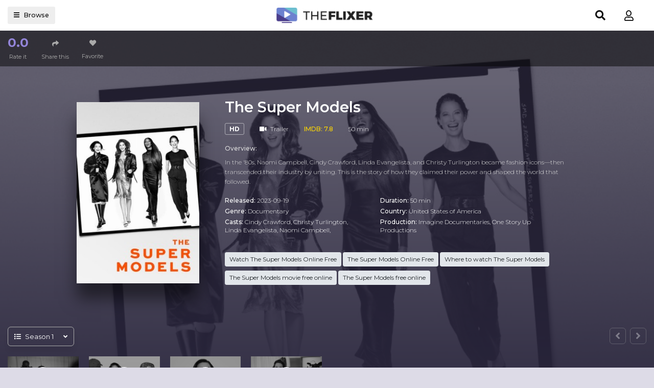

--- FILE ---
content_type: text/html; charset=utf-8
request_url: https://theflixertv.to/ajax/vote_info/100438
body_size: -137
content:
<button class="btn btn-item" type="button" data-toggle="dropdown"
        aria-haspopup="true" aria-expanded="false"><i class="dtc-mark">0.0</i>Rate it
</button>
<div class="dropdown-menu" x-placement="right-start"
     style="position: absolute; will-change: transform; top: 0px; left: 0px; transform: translate3d(80px, 0px, 0px);">
    <div class="block-rating">
        <div class="rating-result">
            <div class="rs-title">Rating "The Super Models"</div>
            <div class="rr-mark small mb-2">0 voted</div>
            <div class="progress mb-3" style="height: 4px;">
                <div class="progress-bar bg-success" role="progressbar"
                     style="width: NaN%;"></div>
            </div>
        </div>
        <div class="button-rate">
            <div class="br-btn bt-left">
                <button onclick="like(100438)" class="btn btn-block btn-success btn-sm"><i
                            class="fa fa-thumbs-up mr-2"></i>Like
                </button>
            </div>
            <div class="br-btn bt-right">
                <button onclick="dislike(100438)" class="btn btn-block btn-light btn-sm"><i
                            class="fa fa-thumbs-down mr-2"></i>Dislike
                </button>
            </div>
            <div class="clearfix"></div>
        </div>
        <div class="clearfix"></div>
    </div>
</div>


--- FILE ---
content_type: text/html; charset=utf-8
request_url: https://theflixertv.to/ajax/season/list/100438
body_size: 271
content:
<div class="seasons-list-sort">
    <div id="ssc-sort" data-toggle="dropdown" aria-haspopup="true" aria-expanded="false" class="ssc-button">
        <div class="ssc-name"><i class="fas fa-list mr-2"></i><span id="current-season"></span><i
                    class="fas fa-angle-down ml-3"></i></div>
    </div>
    <div class="dropdown-menu dropdown-menu-model" aria-labelledby="ssc-sort">
        
            <a data-id="78412" id="ss-78412" data-toggle="tab" class="dropdown-item ss-item"
               href="#ss-episodes-78412">Season 1
            </a>
        
    </div>
</div>
<div class="tab-content">
    
        <div class="seasons-list-wrap ss-episodes tab-pane fade"
             id="ss-episodes-78412"></div>
    
</div>
<script>
    $('.ss-item').click(function () {
        $("#servers-list").empty();
        $('.ss-item').removeClass('active');
        $('.ss-episodes').removeClass('active show');
        $(this).addClass('active');
        $('#current-season').text($(this).text());

        var ssID = $(this).attr('data-id');
        $('#ss-episodes-' + ssID).addClass('active show');

        if ($('#ss-episodes-' + ssID).is(':empty')) {
            $.get("/ajax/season/episodes/" + ssID, function (res) {
                $('#ss-episodes-' + ssID).html(res);
                var swiperOptions = {
                    slidesPerView: 1,
                    spaceBetween: 30,
                    breakpoints: {
                        320: {
                            slidesPerView: 2,
                            spaceBetween: 10,
                        },
                        360: {
                            slidesPerView: 3,
                            spaceBetween: 10,
                        },
                        480: {
                            slidesPerView: 3,
                            spaceBetween: 10,
                        },
                        640: {
                            slidesPerView: 4,
                            spaceBetween: 10,
                        },
                        768: {
                            slidesPerView: 4,
                            spaceBetween: 10,
                        },
                        1024: {
                            slidesPerView: 8,
                            spaceBetween: 20,
                        },
                    },
                    autoplay: 2000,
                    navigation: {
                        nextEl: '.swiper-button-next',
                        prevEl: '.swiper-button-prev',
                    }
                };

                new Swiper('#ss-episodes-' + ssID + ' .swiper-container', swiperOptions);
                chooseEpisode(ssID);
            });
        } else {
            chooseEpisode(ssID);
        }
    });

    function chooseEpisode(ssID) {
        var currentEpsID = $('.detail_page-watch').attr('data-episode');
        if ($('#episode-' + currentEpsID).length > 0) {
            $('#episode-' + currentEpsID).click();
            $('.detail_page-watch').attr('data-episode', '');
        } else {
            if ($('.detail_page').hasClass('watch_page')) {
                $('#ss-episodes-' + ssID + ' .eps-item').first().click();
            }
        }
    }

    var ssID = $('.detail_page-watch').attr('data-season');
    if (ssID) {
        $('#ss-' + ssID).click();
        $('#ss-episodes-' + ssID).addClass('active show');
    } else {
        $('.ss-item').first().click();
        $('.ss-episodes').first().addClass('active show');
    }
</script>

--- FILE ---
content_type: text/html; charset=utf-8
request_url: https://theflixertv.to/ajax/season/episodes/78412
body_size: 129
content:
<div class="swiper-container">
    <div class="swiper-wrapper">
        
            <div class="swiper-slide">
                <div class="flw-item film_single-item episode-item eps-item" id="episode-1377841"
                     data-id="1377841">
                    <a href="javascript:;" class="film-poster mb-0">
                        <img src="https://f.woowoowoowoo.net/resize/300x200/5d/fc/5dfc6019ebdd38c485b021bcf55a70ae/5dfc6019ebdd38c485b021bcf55a70ae.jpg"
                             class="film-poster-img"
                             title="Episode 1: The Look"
                             alt="Episode 1">
                        <div class="film-poster-ahref"><i
                                    class="fa fa-play"></i></div>
                    </a>
                    <div class="film-detail">
                        <div class="episode-number">
                            Episode 1:
                        </div>
                        <h3 class="film-name"><a href="javascript:;"
                                                 title="The Look">The Look</a>
                        </h3>
                    </div>
                </div>
            </div>
        
            <div class="swiper-slide">
                <div class="flw-item film_single-item episode-item eps-item" id="episode-1377847"
                     data-id="1377847">
                    <a href="javascript:;" class="film-poster mb-0">
                        <img src="https://f.woowoowoowoo.net/resize/300x200/21/b2/21b26063c628b442901a46745ef1baef/21b26063c628b442901a46745ef1baef.jpg"
                             class="film-poster-img"
                             title="Episode 2: The Fame"
                             alt="Episode 2">
                        <div class="film-poster-ahref"><i
                                    class="fa fa-play"></i></div>
                    </a>
                    <div class="film-detail">
                        <div class="episode-number">
                            Episode 2:
                        </div>
                        <h3 class="film-name"><a href="javascript:;"
                                                 title="The Fame">The Fame</a>
                        </h3>
                    </div>
                </div>
            </div>
        
            <div class="swiper-slide">
                <div class="flw-item film_single-item episode-item eps-item" id="episode-1377850"
                     data-id="1377850">
                    <a href="javascript:;" class="film-poster mb-0">
                        <img src="https://f.woowoowoowoo.net/resize/300x200/19/52/1952b0ff2ddd8ce1540be035869c6fbc/1952b0ff2ddd8ce1540be035869c6fbc.jpg"
                             class="film-poster-img"
                             title="Episode 3: The Power"
                             alt="Episode 3">
                        <div class="film-poster-ahref"><i
                                    class="fa fa-play"></i></div>
                    </a>
                    <div class="film-detail">
                        <div class="episode-number">
                            Episode 3:
                        </div>
                        <h3 class="film-name"><a href="javascript:;"
                                                 title="The Power">The Power</a>
                        </h3>
                    </div>
                </div>
            </div>
        
            <div class="swiper-slide">
                <div class="flw-item film_single-item episode-item eps-item" id="episode-1377853"
                     data-id="1377853">
                    <a href="javascript:;" class="film-poster mb-0">
                        <img src="https://f.woowoowoowoo.net/resize/300x200/f9/dd/f9dd4d7d9b0599452d65c05f21610375/f9dd4d7d9b0599452d65c05f21610375.jpg"
                             class="film-poster-img"
                             title="Episode 4: The Legacy"
                             alt="Episode 4">
                        <div class="film-poster-ahref"><i
                                    class="fa fa-play"></i></div>
                    </a>
                    <div class="film-detail">
                        <div class="episode-number">
                            Episode 4:
                        </div>
                        <h3 class="film-name"><a href="javascript:;"
                                                 title="The Legacy">The Legacy</a>
                        </h3>
                    </div>
                </div>
            </div>
        
    </div>
</div>
<div class="swiper-button-prev"><i class="fas fa-angle-left"></i></div>
<div class="swiper-button-next"><i class="fas fa-angle-right"></i></div>
<script>
    $('.eps-item').click(function () {
        $("#servers-list").empty();
        $('.eps-item').removeClass('on-air');
        $(this).addClass('on-air');
        var epsID = $(this).attr('data-id');
        $.get("/ajax/episode/servers/" + epsID, function (res) {
            $("#servers-list").html(res);
        });
    });
</script>

--- FILE ---
content_type: text/css; charset=UTF-8
request_url: https://theflixertv.to/css/group_11/theme_6/style.min.css?v=8.4
body_size: 15435
content:
@charset "utf-8";@import url(https://fonts.googleapis.com/css2?family=Montserrat:wght@300;400;500;600;700&display=swap);html{position:relative}body{background:#f6f6f6;font-family:Montserrat,Arial;font-size:14px;line-height:1.2em;font-weight:400;padding:0;margin:0;-webkit-text-size-adjust:none}a{text-decoration:none!important;outline:0;-moz-outline:none;color:#111}a:hover{color:#4b3e8c}.btn-sm{font-size:12px}.btn-radius{border-radius:30px}.btn-radius-more{border-radius:10px}.btn-circle{width:40px;height:40px;padding:0;line-height:40px;border-radius:50%;border:none!important}.dot{width:4px;height:4px;border-radius:50%;display:inline-block;margin:3px 10px}.h2-heading{font-size:2em!important;margin-bottom:0}.iframe16x9{width:100%;position:relative;padding-bottom:56.25%}.iframe16x9 iframe{position:absolute;top:0;left:0;right:0;bottom:0;width:100%!important;height:100%!important}#search,#sidebar_menu,.film-poster-ahref i,.film-poster-ahref:after,.film-poster-ahref:before,.film-poster-img,.search-content input.search-input{transition:all .5s ease 0s;-webkit-transition:all .5s ease 0s;-moz-transition:all .5s ease 0s}#header,.cast-list .cast-item,.film-poster-ahref:after,.seasons-list-wrap,.watching_player-control *{transition:all .2s ease 0s;-webkit-transition:all .2s ease 0s;-moz-transition:all .2s ease 0s}.block_area,.film-poster,.nav-item,.nav-item>a,.search-content input.search-input{position:relative}.film-poster{width:100%;padding-bottom:138%;position:relative;overflow:hidden;border-radius:0}.film-poster .film-poster-img{position:absolute;top:0;left:0;right:0;bottom:0;width:100%;height:100%;object-fit:cover}.azblock{margin-bottom:25px}.ulclear.azList li{float:left;display:inline-block;margin-right:5px;margin-bottom:5px}.ulclear.azList li:last-of-type{margin-right:0}.ulclear.azList li a{display:inline-block;padding:6px 6px;width:42px;text-align:center;font-weight:600;font-size:14px;border-radius:20px}body.body-hidden{width:100%;height:100%;overflow:hidden}#wrapper{width:100%;position:relative}#header{background:#121212}#header{height:60px;padding:0;margin-bottom:25px;position:fixed;z-index:99;top:0;left:0;right:0}#header .container{position:relative}#header #logo{display:inline-block;height:34px;margin:13px 30px 13px 0;float:left}#header #logo img{height:100%;width:auto;margin-right:10px;float:left}#header #logo span{line-height:34px;font-size:20px;font-weight:600}#header_browser{float:left;height:34px;margin:13px 10px 13px 0}.header-btn{height:34px;line-height:34px;display:inline-block;padding:0 12px;border-radius:3px;background:#eee;font-size:.9em;font-weight:500;color:#111!important;cursor:pointer}#mobile_menu,#mobile_search{padding:0;cursor:pointer;position:absolute;top:60px;left:auto;z-index:4;display:none}#mobile_menu,#mobile_search i{margin:0;font-size:18px}#header_menu{height:60px;margin:0;float:left}#header_menu .container{position:relative}#header_menu ul.header_menu-list{list-style:none;padding:0;display:block}#header_menu ul.header_menu-list .nav-item{display:inline-block;margin:0 5px 0 0;position:relative}#header_menu ul.header_menu-list .nav-item>a{height:60px;line-height:60px;margin:0;padding:0 10px;display:inline-block;font-size:14px;font-weight:400;letter-spacing:1px;text-transform:uppercase}#header_menu .header_menu-sub{position:absolute;top:60px;left:0;width:700px;z-index:102;background:#eee}#header_menu .header_menu-sub ul.sub-menu{padding:10px;text-align:left;list-style:none;overflow:hidden;margin-left:-1%;margin-right:-1%}#header_menu .header_menu-sub ul.sub-menu li{width:23%;float:left;margin:0 1%}#header_menu .header_menu-sub ul.sub-menu li a{height:30px;line-height:30px;padding:0 10px;display:block;font-size:15px;white-space:nowrap;max-width:100%;overflow:hidden;text-overflow:ellipsis}#header_right{position:absolute;top:13px;height:34px;bottom:13px;right:15px}#header_right #search-toggle{display:inline-block}#header.active{z-index:102}#header.hide{top:-80px}#search{width:calc(100% - 700px);margin:12px 10px 12px 0;position:relative;float:left}#header_login{float:right}#header-fav{float:left;margin-right:10px;margin-top:13px}#header-fav .header-btn{background:0 0}.search-content{position:relative}.search-content input.search-input{height:34px;padding-left:45px;font-size:14px;font-weight:300;border-radius:3px;border:none!important;box-shadow:none!important}.search-content .search-icon,.search-content .search-submit{width:34px;height:34px;line-height:34px;display:inline-block;font-size:14px;text-align:center;position:absolute;left:0;top:0;z-index:2;color:#000}.search-content .search-submit{left:auto;right:0;display:none}.search-content .search-submit i{line-height:34px;font-size:20px}.search-content .search-content{position:relative}.search-content .search-result-pop{position:absolute;left:auto;top:40px;right:0;z-index:6;list-style:none;display:none}.search-content .search-result-pop.active{display:block}.search-content .search-result-pop .nav-item{display:block;text-align:left;padding:10px;width:100%;cursor:pointer}.search-content .search-result-pop .nav-item .film-poster{float:left;width:50px;padding-bottom:70px}.search-content .search-result-pop .nav-item .srp-detail{padding-left:65px;padding-top:.7rem;font-size:12px}.search-content .search-result-pop .nav-item .srp-detail .film-name{font-size:14px;font-weight:500;line-height:1.2em;max-width:100%;margin-bottom:8px;height:18px;overflow:hidden;text-overflow:ellipsis;white-space:nowrap}.search-content .search-result-pop .nav-bottom{padding:15px;font-size:16px;text-align:center;border-bottom:none!important}.sht-heading{font-size:2.2em;font-weight:300;margin:0 0 30px}.sht-heading strong{font-weight:600}#main-wrapper{margin-bottom:40px;min-height:calc(100vh - 290px);padding-top:80px}.bah-setting .btn,.btn-in-headcat{margin:4px 0}#suggest{margin-bottom:30px}.information_page .container{max-width:1000px}.information_page .container .contact-page{max-width:600px;margin:0 auto}.new-form .form-control{border:none;border-radius:0;background:#fff;color:#111;font-size:14px;padding:8px 15px;min-height:50px;box-shadow:none!important}.new-form .form-control:focus,.new-form .form-control:hover{background:#fff;box-shadow:0 0 20px rgba(0,0,0,.05)!important}.new-form .form-group{margin-bottom:30px}.premodal{font-size:14px}.premodal-large .modal-dialog{max-width:620px}.premodal-large .modal-dialog .modal-content{border-radius:20px}.premodal .btn-sm.btn-filter-item{min-width:50px;font-size:12px;line-height:1em;padding:8px 11px;float:left;margin:3px 6px 3px 0}.category_filter .category_filter-content .cfc-item{display:block;padding:15px 0;width:100%;position:relative}.category_filter .category_filter-content .cfc-item .ni-head{font-size:1em;font-weight:600;display:block;margin-bottom:7px}.category_filter .category_filter-content .ni-list .custom-control-label{line-height:1.6rem;cursor:pointer}.category_filter .category_filter-content .cfc-button .btn{padding:10px 20px}.category_filter .category_filter-content .cfc-button{border-bottom:none!important}.category_filter .bah-setting-mobile{margin-bottom:15px;display:none}.category_filter .bah-setting-searchpage{display:block}.block_area{display:block;margin-bottom:40px}.block_area.block_area_category{padding-top:20px}.block_area.block_area_category .block_area-header{margin-bottom:30px}.block_area .block_area-header{margin-bottom:20px;display:block;width:100%}.block_area .block_area-header .cat-heading{font-size:22px!important;line-height:1.2em;font-weight:600;padding:0;margin:0;max-width:100%;overflow:hidden;text-overflow:ellipsis;border-left:4px solid #fff;padding-left:15px}.block_area .block_area-header .viewmore .btn{padding:0;height:26px;width:26px;line-height:26px;border-radius:50%;font-size:24px}.block_area .block_area-header-tabs{margin-bottom:20px}.block_area .block_area-header-tabs .pre-tabs{border-bottom:none}.bah-bottom{display:block;clear:both;margin-top:10px;color:#666}.block_area_home .category_filter{margin-top:-10px}.block_area_home .btn-in-headcat{margin:2px 0}.pre-tabs .nav-item{font-size:16px;font-weight:400;margin-right:5px}.pre-tabs .nav-item .nav-link{padding:9px 15px;font-weight:500;line-height:1.1em;font-size:14px;background:0 0;border:none;border-radius:20px}.pre-tabs.model-tabs .nav-item{margin:0!important}.pre-tabs.model-tabs .nav-item .nav-link{padding:6px 10px;border-radius:0}.pre-tabs.model-tabs .nav-item:last-of-type{border-radius:0 20px 20px 0;overflow:hidden}.pre-tabs.model-tabs .nav-item:first-of-type{border-radius:20px 0 0 20px;overflow:hidden}.block_area-header-tabs .bah-tabs{margin-left:20px}.film-poster-ahref i,.film-poster-ahref:before{position:absolute;top:50%;left:50%}.film_list{display:block}.film_list .film_list-wrap{margin:0 -.75%}.film_list .film_list-wrap .flw-item{width:11%;margin:0 .75% 30px;float:left;position:relative}.film_list-grid-big .film_list-wrap .flw-item{width:15.66%}.flw-item .film-poster .film-poster-ahref{position:absolute;top:0;left:0;right:0;bottom:0;z-index:3;display:inline-block}.flw-item .pick{position:absolute;z-index:5;top:10px;right:10px;font-size:14px;font-family:arial;font-weight:600;display:inline-block;padding:3px 4px;border-radius:4px}.flw-item .pick.film-poster-tvseries{top:auto;right:0;left:0;bottom:0;padding:6px 10px;text-align:center;border-radius:0}.flw-item .pick.film-poster-eps{right:auto;left:10px}.flw-item .pick.film-remove-fav{top:0;bottom:auto;right:0;left:auto;border-radius:0;text-align:center;width:30px;height:30px;line-height:30px;border-radius:0;cursor:pointer}.flw-item .pick.film-remove-fav i{line-height:1em;overflow:hidden}.flw-item .film-detail{font-size:.9em;text-align:left;padding:10px;z-index:2}.flw-item .film-detail .film-name{font-size:13px;line-height:1.3em;margin:0;margin-bottom:10px;height:36px;display:-webkit-box;-webkit-line-clamp:2;-webkit-box-orient:vertical;overflow:hidden}.flw-item .film-detail .fd-infor{font-weight:300;color:#666;height:17px;overflow:hidden;margin-bottom:5px}.flw-item .film-detail .fd-infor .fdi-item{margin-right:10px}.flw-item .film-detail .fd-infor .fdi-item:last-of-type{margin-right:0}.flw-item .film-detail .fd-infor .fdi-item strong{font-weight:600}.flw-item .film-detail .fd-infor .fdi-item i{font-size:10px;position:relative;top:-1px}.flw-item .film-detail .fd-btn{margin-top:10px}.flw-item .film-detail .fd-btn .btn-sm{font-size:12px;float:left}.flw-item .film-detail .fd-btn .btn-sm i{font-size:10px;top:-1px;position:relative}.flw-item .film-detail .fd-btn .btn-fav{width:28px;padding-left:5px;padding-right:5px;float:right}.flw-item .film-detail .fd-btn .btn-play{width:100%}.fd-btn .btn-play{background:#4b3e8c!important;border-color:#4b3e8c!important;color:#fff!important}.fd-btn .btn-play:hover{background:#7668bb!important;border-color:#7668bb!important;color:#fff!important}.flw-more{position:absolute;top:0;bottom:0;right:0;left:0;background:#fff;z-index:9}.flw-more .more-button{display:inline-block;text-align:center;width:100%;position:absolute;top:50%;left:50%;transform:translate(-50%,-50%)}.flw-more .more-button i{font-size:50px;margin-bottom:30px}.pre-pagination .pagination .page-item{margin:5px}.pre-pagination .pagination .page-item .page-link{border-radius:20px;padding:0 5px;line-height:30px;height:30px;min-width:30px;text-align:center;border:none;font-weight:400;line-height:1em}.pre-pagination .pagination .page-item.active .page-link{cursor:default}.pre-pagination .pagination-lg .page-item .page-link{line-height:40px;min-width:40px;height:40px;font-size:16px}#top_slider,.detail-actor .detail-actor-content{padding-right:38%;position:relative;background:#fff}.basic-film-list .basic-item{display:block;padding:30px;padding-top:0;position:relative}.basic-film-list .basic-item .film-poster{width:100px;padding-bottom:150px;position:absolute;top:00px;left:30px}.basic-film-list .basic-item .film-detail{padding-left:130px;font-size:12px}.basic-film-list .basic-item .film-detail .fd-infor .fdi-item{margin-right:15px}.basic-film-list .basic-item .film-detail .fd-infor .fdi-item i{font-size:10px;position:relative;top:-1px}.basic-film-list .basic-item .film-detail .fd-infor{margin-bottom:10px}.basic-film-list .basic-item .film-detail .film-name{font-size:16px;line-height:1.4em}.basic-film-list .basic-item .film-detail .sc-desc{font-size:11px;line-height:1.6em;font-weight:300;color:#666;display:-webkit-box;-webkit-line-clamp:2;-webkit-box-orient:vertical;overflow:hidden}.basic-film-list .basic-item .film-detail .fd-btn .btn{font-size:12px;margin-right:5px}.basic-film-list .basic-item .film-detail .fd-btn .btn i{font-size:10px;position:relative;top:-1px}.ts_sb{width:38%;position:absolute;right:0;top:0}.ts_sb .basic-film-list{padding-top:20px}.ts_sb .basic-film-list .basic-item{padding:20px 20px 15px;padding-top:0;margin-bottom:5px}.ts_sb .basic-film-list .basic-item .film-detail{padding-left:120px;min-height:140px}.ts_sb .basic-film-list .basic-item .film-detail .film-name{text-overflow:ellipsis;overflow:hidden;white-space:nowrap;max-width:100%}.ts_sb .basic-film-list .basic-item .film-poster{left:20px;padding-bottom:140px}.with-social .ts_sb{right:100px;width:calc(38% - 100px)}.ts-social{display:none;position:absolute;top:0;right:0;bottom:0;background:#fff;border-left:1px solid #f2f2f2;width:100px;text-align:center;padding-top:30px}.ts-social .tss-head{font-size:12px;margin-bottom:20px}.ts-social .ts-social-list li{margin:20px 0}.ts-social .btn-social{width:40px;height:40px;display:inline-block;background:#fff;color:#666;border-radius:50%;line-height:40px;text-align:center;font-size:16px}.ts-social .btn-social:hover{color:#111}.with-social .ts-social{display:block}.with-social .ts-social .tss-box{width:55px;margin:0 auto}.with-social .ts-social .tss-box .at-style-responsive .at-share-btn{margin-bottom:15px;transform:scale(.9)}.modal-backdrop.show{opacity:.9}.premodal .modal-content{border-radius:0;border:none;border-radius:30px}.premodal-trailer .modal-content{background:#000;border-radius:0}.premodal .modal-content .modal-header{border-bottom:0;border-radius:0;padding:20px;position:relative;display:block}.premodal .modal-content .modal-header .modal-title{text-align:center;font-weight:600;font-size:2em;line-height:1.4em}.premodal .modal-content .close{position:absolute;top:10px;right:10px;margin:0;width:30px;height:30px;border-radius:50%;z-index:3;text-align:center;line-height:30px;display:inline-block;padding:0;opacity:1;text-shadow:none}.premodal .modal-content .close:hover{opacity:1}.premodal .modal-content .modal-body{padding:20px 30px}.premodal-login .modal-content .modal-body{padding:0 40px 40px}.premodal-login .modal-content .modal-header{padding:30px 40px}.premodal-login .modal-content{min-height:350px}.premodal-login .modal-dialog{max-width:440px}.premodal-login .modal-web-cover{top:0;left:-5px;width:355px;bottom:0;border-radius:30px 0 0 30px;overflow:hidden}.premodal-login .tab-content{position:relative;z-index:5}.premodal-filter .modal-content .modal-header{padding-bottom:0}.modal-web-cover{position:absolute}.modal-web-cover img{position:absolute;top:0;left:0;width:100%;height:100%;object-fit:cover;filter:grayscale(100%)}.modal-web-cover:before{content:"";position:absolute;z-index:1;top:0;left:0;right:0;bottom:0}.modal-login-tabs{position:absolute;width:220px;right:-130px;transform:rotate(90deg);top:40%}.modal-login-tabs .mlt-item{float:left;width:100px;margin:0 5px}.modal-login-tabs .mlt-item .btn{display:block;width:100%;border-radius:6px 6px 0 0;box-shadow:none;height:40px}.premodal-trailer .modal-content .modal-body{padding:5px!important}.premodal-trailer .modal-dialog{max-width:800px}.premodal .modal-content .modal-footer{padding:30px;display:block;border-top:none}.preform .form-group{margin-bottom:20px}.preform .form-control{font-size:13px;border-radius:0}.preform .prelabel{font-size:11px;text-transform:uppercase;opacity:.5;font-weight:400;letter-spacing:1px}.preform .custom-control-label{line-height:1.5rem}.text-forgot{line-height:1.5rem}.link-highlight{cursor:pointer}.premodal .modal-logo{margin-top:-10px}.premodal .alert{font-size:13px;line-height:1.4em;border-radius:0}.premodal .btn{padding:.5rem .75rem}.model-form.preform .form-group{position:relative}.model-form.preform .form-group .form-control{border-radius:10px;padding:15px 25px 10px;height:auto;box-shadow:none!important}.model-form.preform .form-group .prelabel{position:absolute;top:-12px;left:15px;padding:6px 10px;display:inline-block;z-index:3;opacity:1;font-weight:400;text-transform:unset}.model-form.preform .btn-radius-more{padding:12px 20px}.model-form.preform .login-btn{margin-top:30px;margin-bottom:0}#sidebar_menu_bg{position:fixed;top:0;left:0;right:0;bottom:0;z-index:100;display:none}#sidebar_menu_bg.active{display:block}#sidebar_menu{position:fixed;z-index:101;left:-400px;opacity:0;top:0;bottom:0;overflow-y:auto;width:300px;padding:20px;border-radius:0}#sidebar_menu.active{left:0;opacity:1}#sidebar_menu .toggle-sidebar{position:absolute;top:20px;left:20px;width:30px;height:30px;line-height:30px;font-size:12px}#sidebar_menu .sidebar_menu-list{font-size:14px;margin-top:60px}#sidebar_menu .sidebar_menu-list>.nav-item{display:block;width:100%;position:relative;margin-bottom:20px;padding:5px 0}#sidebar_menu .sidebar_menu-list>.nav-item.active:before{content:"";width:3px;height:22px;background:#4b3e8c;position:absolute;top:50%;transform:translateY(-50%);left:-20px}#sidebar_menu .sidebar_menu-list>.nav-item.spacing{height:10px}#sidebar_menu .sidebar_menu-list>.nav-item>.nav-link-main{font-size:14px!important}#sidebar_menu .sidebar_menu-list>.nav-item .nl-icon{display:inline-block;float:left;width:20px;text-align:center;margin-right:10px}#sidebar_menu .sidebar_menu-list>.nav-item>.nav-link{display:block;padding:0;font-size:12px;font-weight:500}#sidebar_menu .sidebar_menu-list>.nav-item>.nav-link-sub{font-weight:300;text-transform:uppercase;color:#666!important;letter-spacing:2px}#sidebar_menu .sidebar_menu-list>.nav-item>.toggle-submenu{position:absolute;top:-3px;right:-10px;padding:3px 10px;z-index:3;cursor:pointer}#sidebar_menu .sidebar_menu-list>.nav-item .nav{margin-bottom:20px;margin-top:20px}#sidebar_menu .sidebar_menu-list>.nav-item .nav>.nav-item{display:block;margin-right:5px;margin-bottom:5px;float:left}#sidebar_menu .sidebar_menu-list>.nav-item .nav>.nav-item>.nav-link{font-size:11px;padding:4px 8px;border:1px solid #eee;color:#888;border-radius:6px}#sidebar_menu .nav-item-more .btn{padding:8px 12px;border-radius:6px}.loading{position:absolute;top:50%;margin-top:-9px;left:50%;margin-left:-30px}.loading>div{width:18px;height:18px;border-radius:100%;display:inline-block;-webkit-animation:sk-bouncedelay 1.4s infinite ease-in-out both;animation:sk-bouncedelay 1.4s infinite ease-in-out both}.loading .span1{-webkit-animation-delay:-.32s;animation-delay:-.32s}.loading .span2{-webkit-animation-delay:-.16s;animation-delay:-.16s}@-webkit-keyframes sk-bouncedelay{0%,100%,80%{-webkit-transform:scale(0)}40%{-webkit-transform:scale(1)}}@keyframes sk-bouncedelay{0%,100%,80%{-webkit-transform:scale(0);transform:scale(0)}40%{-webkit-transform:scale(1);transform:scale(1)}}.loading-relative{display:block;width:100%;height:100%;position:relative;min-height:50px}.film-poster .loading-relative,.watching_player-area .loading-relative{position:absolute;top:0;left:0;bottom:0;right:0}.search-result-pop .loading-relative{min-height:160px}.bah-filter .btn-in-headcat{border-radius:3px;font-size:14px;line-height:1em;padding:7px 10px;margin:5px 0 0;border:none}.bah-filter .btn-in-headcat i{font-size:12px}#footer{position:relative}#footer .container{position:relative;z-index:3;text-align:center}#footer .footer-links{margin-bottom:10px}#footer .footer-links ul{padding:0}#footer .footer-links ul li{display:inline-block;margin:10px 20px}#footer-about{padding:0 0 40px}#footer-about .about-text{max-width:800px;text-align:center;margin:0 auto 20px;line-height:1.6em;font-size:12px}#footer-about .copyright{text-align:center;margin-bottom:0!important;font-size:12px}.footer-social{margin-bottom:10px}.footer-social .btn-circle{margin:10px}.footer-social .btn-circle i{font-size:20px}.fa-icon-cat{font-size:16px}.detail_page{position:relative;background:#29253c;margin-top:-20px;margin-bottom:40px}.detail_page .cover_follow{position:absolute;top:0;left:0;right:0;bottom:0;background-position:50% 25%;background-size:cover;opacity:.3}.detail_page .detail-container.active .cover_follow{opacity:.2;filter:grayscale(100%)}.detail_page .cover_follow:before{content:"";position:absolute;left:0;right:0;bottom:0;top:200px;background:#29253c;background:-moz-linear-gradient(0deg,#29253c 0,rgba(41,37,60,0) 100%);background:-webkit-linear-gradient(0deg,#29253c 0,rgba(41,37,60,0) 100%);background:linear-gradient(0deg,#29253c 0,rgba(41,37,60,0) 100%)}.detail_page.detail_page-tv .cover_follow:before{top:100px}.detail_page-infor{z-index:5;position:relative;font-size:12px;line-height:1.4em;font-weight:300;color:#fff;max-width:1160px;margin:0 auto}.detail_page-infor a{color:#fff}.detail_page-infor .description{line-height:1.6em;margin-bottom:20px}.heading-name{font-size:2.5em;line-height:1.3em;margin:0 0 15px;font-weight:300}.detail_page-infor .heading-name{font-size:2.4em;line-height:1.4em;font-weight:600;margin-bottom:15px}.detail_page-infor .dp-i-content{min-height:380px}.detail-container.active .detail_page-infor .dp-i-content{min-height:270px}.detail_page-infor .heading-name span{font-weight:400;opacity:.8}.detail_page-media{background:#0d0e11;position:relative;padding-top:70px;padding-bottom:50px}.detail_page-media .container{max-width:1190px;width:100%}.seasons-list{margin:40px 0 0;padding-top:30px}.seasons-list-wrap{position:relative}.mw-detail-wrap{opacity:0;animation:seasons-show .6s forwards;animation-delay:.6s}@keyframes seasons-show{from{opacity:0}to{opacity:1}}.seasons-list-watch{padding-left:30px;padding-right:30px;margin:0}.seasons-list-detail .slce-list{margin:0 -1%}.seasons-list-detail .slce-list ul li.nav-item{display:block;width:31.33%;float:none;margin:0 1% 10px}.seasons-list-detail .slce-list ul li.nav-item .btn{text-align:left;background:#111!important;border:none!important;border-radius:0;position:relative;padding-left:40px;padding-right:5px;text-overflow:ellipsis;overflow:hidden;white-space:nowrap}.seasons-list-detail .slce-list ul li.nav-item .btn i{font-size:10px;position:absolute;left:15px;top:50%;transform:translateY(-50%)}.seasons-list-detail .slce-list ul li.nav-item .btn strong{display:block}.seasons-list-sort{position:relative;margin-bottom:20px}.seasons-list-sort .ssc-button{display:inline-block}.fa-small{font-size:10px;position:relative;top:-1px}.dp-i-c-stick{margin-bottom:25px}.dp-i-c-stick .btn{border:none!important}.dp-i-c-stick .btn i{font-size:.8em}.dp-i-c-stick .btn-primary{background:#fff!important;color:#473e77!important;font-weight:600}.detail_page .dp-i-c-poster{width:240px;position:absolute;top:10px;left:0}.detail_page .dp-i-c-poster .film-poster{margin-bottom:0!important;box-shadow:0 30px 30px rgba(00,00,00,.5);border-radius:0;padding-bottom:148%}.detail_page .dp-i-c-right{padding-left:300px;padding-right:0}.dp-i-c-right .elements{margin-bottom:0}.dp-i-c-right .elements .row-line{margin-bottom:5px}.dp-i-c-right strong{font-weight:500}.btn-des-more{font-size:.9em;margin:0;line-height:1em;padding:0;color:#fff!important}.btn-des-more i{font-size:.9em}.film-stats{margin-bottom:20px}.film-stats .fs-item{float:left;margin-right:30px}.film-stats .fs-item a{cursor:pointer}.film-stats .dot{background:#fff}.film-stats .quality{font-weight:400;padding:3px 8px;border:1px solid rgba(255,255,255,.5);border-radius:3px}.film-stats .quality strong{font-weight:700}.film-stats .imdb{color:#ffd800;font-weight:500}.film-servers{display:block;margin-bottom:20px}.film-servers .fss-list li{float:left;margin-right:15px;margin-bottom:15px}.film-servers .fss-list li .btn-play{padding:8px 15px;text-align:left;font-size:14px;background:#fff!important;color:#111!important;min-width:140px;position:relative;padding-left:50px}.film-servers .fss-list li .btn-play i{font-size:2em;position:absolute;left:10px;top:15px;color:#473e77}.film-servers .fss-list li .btn-play span{display:block;font-weight:500}.film-servers .fss-list li.active .btn-play,.film-servers .fss-list li.suggest .btn-play{background:#fffe00!important;color:#111!important;position:relative}.film-servers .fss-list li.active .btn-play:before,.film-servers .fss-list li.suggest .btn-play:before{content:"Suggest";font-size:11px;line-height:1em;padding:3px 6px;background:#fff;display:inline-block;border-radius:20px;position:absolute;top:-10px;right:-3px;box-shadow:0 3px 3px rgba(0,0,0,.2)}.film-servers .fss-list li.active .btn-play:before{content:"On air"}.film-servers .fss-list li.active .btn-play i,.film-servers .fss-list li.suggest .btn-play i{color:#111!important}.film-servers-watch .fss-list li{float:none;display:inline-block;margin:10px}.film-servers-watch .fss-list{text-align:center;padding-bottom:30px}.latest-eps{margin-bottom:20px;font-weight:400;color:#fff}.latest-eps a{display:inline-block;padding:6px 12px;border:1px solid #fff;background:rgba(255,255,255,.1);border-radius:30px;margin-right:10px}.latest-eps a:hover{color:#fff;border-color:#9385d9;background:#9385d9}.section-browse{background:#f6f6f6;margin-bottom:40px;text-align:center;padding:30px}.section-browse .btn{background:#4b3e8c!important;border-color:#4b3e8c!important;color:#fff!important;box-shadow:none!important}.section-browse .btn:hover{background:#7668bb!important;border-color:#7668bb!important;color:#fff!important}.detail-tools{position:absolute;left:0;top:50%;transform:translateY(-50%);padding:0;background:rgba(255,255,255,.1);border:none;border-radius:0 10px 10px 0;z-index:90}.detail-tools .dtc-item{position:relative}.detail-tools .dtc-item:last-of-type .btn-item{border-radius:0 0 10px 0;overflow:hidden}.detail-tools .dtc-item:first-of-type .btn-item{border-radius:0 10px 0 0;overflow:hidden}.detail-tools .dtc-item .btn-item{color:#aaa;min-width:70px;width:100%;display:block;font-size:11px;padding:10px;border-radius:0;box-shadow:none!important}.detail-tools .dtc-item .btn-item:hover{background:rgba(255,255,255,.1)}.detail-tools .dtc-item .btn-item.active i.fas{color:#4b3e8c}.detail-tools .dtc-item .btn-item i.fas{display:block;margin-bottom:5px;font-size:1.2em}.detail-tools .dtc-item .btn-item .dtc-mark{display:block;font-weight:700;font-size:2.2em;line-height:1em;margin-bottom:5px;font-style:normal;color:#9385d9}.detail-tools .dtc-rate .dropdown-menu{margin-left:10px;border-radius:10px;color:#111;background:#fff;border:none}.server-notice{font-size:13px;color:#888;margin-bottom:20px}.block-rating{padding:8px 12px;width:240px}.block-rating .rs-title{font-size:1em;font-weight:500;line-height:1.3em;margin-bottom:10px}.block-rating .br-btn{width:48%;float:left}.block-rating .br-btn .btn{border:none!important}.block-rating .br-btn .btn-success{background:#28a7a7!important}.block-rating .br-btn.bt-left{margin-right:4%}.dtc-for-watch{display:none}.detail-tools.active{top:calc(50% - 70px)}.detail-tools.active .dtc-for-watch{display:block}.detail-container{position:relative;padding:160px 0 80px;overflow:hidden}.detail-container .container{position:relative;z-index:2}.detail_page-tv .detail-container{padding-bottom:50px}.detail-container.active{padding:50px 0}.detail_page .detail-container.active .dp-i-c-poster{width:180px}.detail_page .detail-container.active .detail_page-infor{min-height:270px}.detail_page .detail-container.active .dp-i-c-right{padding-left:230px}.actor-photo{position:relative;width:100%;padding-bottom:100%;border-radius:50%;overflow:hidden;display:inline-block}.actor-photo img{position:absolute;top:0;left:0;right:0;bottom:0;width:100%;height:100%;object-fit:cover}.film_list.film_list-actor .film_list-wrap .flw-item{width:8.5%;text-align:center;background:0 0}.flw-item .actor-photo{width:70%;padding-bottom:70%;margin:0 auto 5px}.flw-item .actor-detail{text-align:center}.flw-item .actor-name{font-size:13px;line-height:1.4em;white-space:nowrap;overflow:hidden;text-overflow:ellipsis;max-width:100%;font-weight:500}.flw-item .actor-infor{color:#666;font-size:12px}.detail-actors{margin-top:-40px;margin-bottom:40px;background:#29253c;padding:20px 0;position:relative;z-index:3;box-shadow:0 20px 20px rgba(0,0,0,.03)}.detail-actors .block_area{margin-bottom:0}.watching_player-area{width:100%;background:#111;padding-bottom:56.25%;position:relative;z-index:88}.watching_player-area.active{z-index:102}.watching_player-area #media-player,.watching_player-area iframe{position:absolute;top:0;left:0;bottom:0;right:0;width:100%!important;height:100%!important;z-index:5}.watching_player-control{background:#000;padding:10px;color:#ccc}.watching_player-control a{color:#ccc}.watching_player-control .btn{background:0 0;border:none;color:#eee}.watching_player-control .btn.active{background:rgba(255,255,255,.2)!important;color:#ccc!important}.seasons-list .flw-item .film-poster{padding-bottom:56%;background:#050505;display:inline-block}.seasons-list .flw-item .film-poster img{opacity:.6}.seasons-list .flw-item .film-poster .film-poster-ahref{width:36px;height:36px;line-height:36px;border-radius:50%;background:#fff;text-align:center;position:absolute;top:50%;left:50%;transform:translate(-50%,-50%)}.seasons-list .flw-item .film-poster:hover .film-poster-ahref{background:#4b3e8c}.seasons-list .flw-item .film-poster:hover .film-poster-ahref i{color:#fff}.seasons-list .flw-item .film-poster .film-poster-ahref i{position:relative;top:auto;left:auto;color:#4b3e8c}#turn-off-light:after{content:"Off light"}#turn-off-light.active:after{content:"On light"}#turn-off-light.active{position:relative;z-index:100;color:#fff!important}#turn-off-light.active:hover{background:#222!important}#mask-overlay{position:fixed;top:0;left:0;bottom:0;right:0;z-index:99;background:rgba(11,11,11,.98);display:none}#mask-overlay.active{display:block}.tab-info .d-block{margin-bottom:10px}.tab-info .d-block:last-of-type{margin-bottom:0}.tab-info .d-block .type{font-weight:600;margin-right:10px}.seasons-block{padding-top:30px}.bah-tabs ul{border-bottom:none}.film_tools{display:block}.film_tools .film_tools-item{padding:10px 0}.film_tools .film_tools-item .alert{margin-bottom:0}#box-share{text-align:center;font-size:16px;padding-top:15px;padding-bottom:30px}#box-share .bs-name{font-size:20px;font-weight:600;margin-bottom:10px}.information_page .h2-heading,.information_page .h3-heading,.information_page .h4-heading{font-size:2em;line-height:1.3em;margin-bottom:10px}.information_page .h3-heading{font-size:1.5em}.information_page .h4-heading{font-size:1.2em}.information_page p{line-height:1.5em;font-size:16px;font-weight:300;margin-bottom:1em}.prebreadcrumb .breadcrumb{padding:0;background:0 0}.form-control-textarea{max-width:100%;min-width:100%}.blank_page{width:100%;height:100%;overflow:hidden}.container-404{margin:200px 0}.container-404 .c4-big{font-size:120px;font-weight:600;line-height:1em;margin-bottom:20px}.container-404 .c4-medium{font-size:30px;font-weight:300;line-height:1.2em;margin-bottom:10px}.container-404 .c4-small{font-size:14px;font-weight:400;line-height:1.3em;margin-bottom:30px}.ulclear,.ulclear li{list-style:none;margin:0;padding:0}.slcs-ul{max-height:400px;overflow:auto}.text-home{font-weight:400;font-size:1.15em;line-height:1.4em;margin-bottom:50px}.text-home .btn-expand{display:none}.premodal .modal-content .modal-body p{line-height:1.4em}.report-list{margin-bottom:20px!important;border-radius:5px}.rl-block{padding:10px 15px}.rl-block:last-of-type{border-bottom:none}.rl-block .rl-title{margin-bottom:10px}.rl-reason{margin-bottom:5px}.rl-reason .custom-control{display:inline-block;margin-right:10px}.rl-reason .custom-control label{line-height:24px;cursor:pointer}.report-textarea .form-control{font-size:14px;line-height:1.4em}.film_single-item{width:100%;position:relative;overflow:hidden;font-size:12px}.film_single-item.flw-item .film-detail{z-index:5;padding:8px 0}.film_single-item.flw-item .film-detail .episode-number{margin-bottom:3px;font-size:12px}.film_single-item.flw-item .film-detail .film-name{margin-bottom:0;font-weight:500;font-size:13px;line-height:1.5em}.classic-tabs .nav-item{margin-bottom:-1px;margin-right:20px}.classic-tabs .nav-item .nav-link{background:0 0;border:none!important;border-radius:0;padding:10px!important}@media screen and (max-width:479px){.rl-reason .custom-control{display:block;margin-right:0}.report-btn .btn{margin:0 0 10px 0!important;display:block;width:100%}}.film-servers{display:block;margin-bottom:20px;margin-top:30px}.film-servers .fss-list li{margin:0 20px 10px 0;display:inline-block}.film-servers .fss-list li .btn-play{padding:8px 15px;text-align:left;font-size:12px;min-width:140px;border-radius:40px;position:relative;padding-left:45px}.film-servers .fss-list li .btn-play i{font-size:14px;position:absolute;left:20px;top:50%;transform:translateY(-50%)}.film-servers .fss-list li .btn-play span.sv-name{display:block;font-weight:500}.film-servers .fss-list li.active .btn-play,.film-servers .fss-list li.suggest .btn-play{position:relative}.film-servers .fss-list li.active .btn-play:before,.film-servers .fss-list li.suggest .btn-play:before{content:"Suggest";font-size:11px;line-height:1em;padding:3px 6px;display:inline-block;border-radius:30px;position:absolute;top:-10px;right:0}.film-servers .fss-list li.active .btn-play:before{content:"On air"}.film-servers .fss-list li.active .btn-play i,.film-servers .fss-list li.suggest .btn-play i{opacity:1}.film-servers-watch .fss-list li{float:none;display:inline-block;margin:10px}.film-servers-watch .fss-list{text-align:center;padding-bottom:30px}#more-sv{display:none}.alert{border:none!important}.cast-list{margin:0 -1%}.cast-list .cast-item{float:left;width:10.5%;margin:0 1% 20px}.cast-list .cast-item:hover{transform:scale(1.1)}.cast-list .cast-item .photo{width:100%;padding-bottom:100%;border-radius:50%;overflow:hidden;position:relative;display:inline-block;margin:0 0 6px}.cast-list .cast-item .photo img{position:absolute;width:100%;height:100%;object-fit:cover;top:0;left:0;right:0;bottom:0}.cast-list .cast-item .cast-item-detail{text-align:center}.cast-list .cast-item .cast-item-detail .cast-name{max-width:100%;overflow:hidden;text-overflow:ellipsis;white-space:nowrap;display:block}.cast-list .cast-item .cast-item-detail .stored{font-size:12px;opacity:.4}.appdownload .apd-container{border-radius:0!important;overflow:hidden}.ss-choice{margin-bottom:30px;position:relative}.ss-choice .btn-light{border:none;padding:10px 20px;border-radius:10px}.ssc-list{position:relative;float:left;margin-right:25px}.ssc-servers{position:relative;float:left}.ssc-button{padding:10px 12px;border-radius:6px;cursor:pointer;font-size:13px}.ssc-button .ssc-label{margin-bottom:8px;font-weight:600}.ss-choice .dropdown-menu-model{top:65px!important}.dropdown-menu-model .dropdown-item .badge{float:right;font-weight:400;color:#111!important;background:#fff!important;font-size:11px;margin:0}.dropdown-menu-model{border:none;min-width:200px;padding:0;border-radius:6px;overflow:hidden;margin-top:0;transform:none!important;top:45px!important;bottom:auto!important;box-shadow:0 20px 20px rgba(0,0,0,.05)}.dropdown-menu-model .dropdown-item{padding:12px 12px;font-size:13px}.user_logged .dropdown-menu-model{left:auto!important;right:0;box-shadow:0 0 20px rgba(0,0,0,.1)}.user-detail-basic{position:relative;padding:20px}.dropdown-menu-model .user-detail-basic{padding:15px 10px 15px 60px!important;margin-bottom:10px}.user-detail-basic .profile-photo{width:40px;height:40px;border-radius:50%;display:inline-block;position:absolute;top:18px;left:10px;border-radius:50%;overflow:hidden}.user-detail-basic .profile-photo img{position:absolute;top:0;left:0;width:100%;height:100%;object-fit:cover}.user-detail-basic .profile-info{width:160px}.user-detail-basic .profile-info>div{max-width:100%;white-space:nowrap;overflow:hidden;text-overflow:ellipsis}.user-detail-basic .profile-info .pi-name{font-weight:500;font-size:1em;line-height:1.3em;margin-bottom:3px}.user-detail-basic .profile-info .pi-mail{font-size:12px;line-height:1.3em}.dropdown-menu-model .dropdown-item.user-logout{margin-top:10px;padding:15px 20px}.ss-list{margin:0 -30px;max-height:1000px;overflow:auto}.ss-list .ssl-item{display:block;padding:15px 20px;position:relative}.ss-list .ssl-item.active:before{content:"";position:absolute;top:0;left:0;bottom:0;width:5px}.ss-list .ssl-item.active .ssli-detail .ep-name,.ss-list .ssl-item.active .ssli-order{opacity:1}.ss-list .ssl-item .ssli-order{float:left;width:30px;text-align:center;line-height:60px;font-weight:600;font-size:16px;margin-right:20px;opacity:.5}.ss-list .ssl-item .ssli-thumb{float:left;width:110px;height:60px;border-radius:10px;overflow:hidden;margin-right:20px;position:relative}.ss-list .ssl-item .ssli-thumb img{position:absolute;width:100%;height:100%;object-fit:cover}.ss-list .ssl-item .ssli-detail{float:left}.ss-list .ssl-item .ssli-detail .ep-name{font-size:1.2em;line-height:1.4em;margin-bottom:4px;display:block;margin-top:7px}.ss-list .ssl-item .ssli-detail .ep-release{font-size:.9em;line-height:1.2em;opacity:.5}.ss-list .ssl-item .ssli-btn{float:right}.ss-list .ssl-item .ssli-btn .btn.btn-circle{width:34px;height:34px;line-height:34px;border:none;border-radius:50%;padding:0;margin-top:13px}.ss-list .ssl-item .ssli-btn .btn.btn-circle i{position:relative;right:-1px;top:-1px;font-size:14px;line-height:34px}#detail-infor,#seasons-block,#watch-block{outline:0}.detail_page-ep .detail-header .detail-header-content .dhc-top{margin-left:0}.detail_page-ep .detail-header .detail-header-content .film-servers{padding-top:10px}.detail_page-ep .detail-header .detail-header-content.active{z-index:auto}.profile-header{padding:15px 0;margin-top:-20px;margin-bottom:30px}.ph-title{font-size:2em;line-height:1.4em;margin-bottom:15px;font-weight:500}.profile-avatar{width:100px;height:100px;border-radius:50%;position:relative;overflow:hidden}.profile-avatar img{position:absolute;object-fit:cover;width:100%;height:100%;top:0;left:0}.profile-box{margin:40px 0;padding:0;border-radius:0}.inbox-item{padding:20px!important;margin-bottom:30px;padding-left:30px}.inbox-item .ii-title{font-weight:500;font-size:1.4em;line-height:1.4em;margin-bottom:5px}.inbox-item .ii-content{margin-bottom:0;font-size:14px;line-height:1.4em}.on-air .film-poster-ahref{display:none!important}.seasons-list .flw-item.on-air .film-poster img{opacity:.3}.seasons-list .flw-item.on-air .film-poster:before{content:"Playing";display:inline-block;font-size:14px;border-radius:0;color:#000;background:#f7d200;padding:5px 8px;font-weight:500;z-index:4;position:absolute;top:0;left:0}.seasons-list .flw-item.on-air .film-detail .film-name a{color:#f7d200!important}.dropdown-menu-model{overflow:auto;max-height:145px;background:#fff}.user_logged .dropdown-menu-model{overflow:auto;max-height:none;background:#f6f6f6}.seasons-container{background:#0d0e11;padding-bottom:30px;margin-top:-20px}.watch_page-tv .detail_page-media{padding-bottom:0}.qt-add-fav{position:absolute;top:15px;right:15px;cursor:pointer;width:32px;height:32px;border-radius:50%;background:#eee;text-align:center}.qt-add-fav i{line-height:32px;color:#aaa}.qt-add-fav.active{background:#852a53}.qt-add-fav.active i{color:#fff}.pre-qtip-title{padding-right:40px}.user_logged #user-dropdown{width:34px;height:34px;line-height:34px}.detail-actor{display:block;position:relative;margin-bottom:40px;padding-top:20px}.detail-actor .detail-actor-content{position:relative;padding:40px;padding-left:230px;padding-right:40px;min-height:160px}.detail-actor .detail-actor-content .dhc-poster{position:absolute;top:50%;transform:translateY(-50%);left:30px;width:160px}.detail-actor .detail-actor-content .dhc-poster .film-poster{padding-bottom:100%;border-radius:50%;overflow:hidden}.detail-actor .detail-actor-content .heading-name{font-size:24px;font-weight:600;color:#4b3e8c!important}.detail-actor .detail-actor-content .description{font-size:14px;line-height:1.6em;margin-bottom:20px;max-width:1000px}.detail-actor .detail-actor-content .dhc-stats .item{display:inline-block}.ph-tabs .pre-tabs .nav-item{margin-right:40px}.ph-tabs .pre-tabs .nav-item .nav-link{padding:9px 0;border-radius:0}.ph-tabs .pre-tabs .nav-item .nav-link:before{content:"";position:absolute;bottom:-15px;left:0;right:0;height:2px}#slider{background:#111;overflow:hidden;border-radius:0;z-index:1;position:relative;display:block;padding-right:0;width:100%;padding-bottom:500px;margin-bottom:50px}#slider .swiper-slide .slide-mask{position:absolute;top:0;left:0;right:0;bottom:0}#slider .swiper-slide{position:relative;overflow:hidden;background:#000}#slider .swiper-slide .slide-photo{position:absolute;width:100%;height:100%}#slider .swiper-slide .slide-photo img{position:absolute;width:100%;height:100%;object-fit:cover}#slider .slide-caption-wrap{position:absolute;top:auto;bottom:0;left:0;opacity:1;right:0;padding-top:200px;padding-bottom:0;background:#100e1a;background:-moz-linear-gradient(180deg,rgba(16,14,26,0) 0,rgba(16,14,26,.9) 100%);background:-webkit-linear-gradient(180deg,rgba(16,14,26,0) 0,rgba(16,14,26,.9) 100%);background:linear-gradient(180deg,rgba(16,14,26,0) 0,rgba(16,14,26,.9) 100%)}#slider .slide-caption{position:relative;padding:30px;color:#fff;z-index:10;padding-left:245px;padding-bottom:35px;max-width:800px}#slider .slide-caption .film-poster{position:absolute;bottom:0;left:30px;width:120px;padding-bottom:180px}#slider .slide-caption .sc-detail{font-size:1em;font-weight:400;margin-bottom:10px}#slider .slide-caption .sc-detail .dot{background:#fff;width:4px;height:4px;margin:2px 10px;opacity:.5}#slider .slide-caption .sc-detail .scd-item{margin-bottom:5px;margin-right:20px;display:inline-block;font-size:12px}#slider .slide-caption .sc-detail .scd-item i{font-size:.8em;position:relative;top:-2px;color:#fff!important}#slider .slide-caption .sc-detail .scd-item .quality{display:inline-block;padding:3px 6px;background:#4b3e8c;color:#fff;border-radius:10px;font-weight:600;font-size:.9em}#slider .slide-caption .sc-btn{position:absolute;left:175px;top:40px}#slider .slide-caption .sc-btn .btn-circle{width:50px;height:50px;line-height:50px;background:0 0!important;border:2px solid #fff!important}#slider .slide-caption .sc-btn .btn-circle i{font-size:18px;color:#fff;position:relative;right:-2px}#slider .slide-caption .film-title{margin:0 0 10px 0;font-size:2em;color:#fff;line-height:1.3em;font-weight:600}#slider .slide-caption .film-title a{color:#fff}#slider .slide-caption p.sc-desc{font-size:12px;color:#ccc;font-weight:300;line-height:1.6em;margin-bottom:0}#slider .slide-caption p.sc-genre{margin-bottom:30px;color:#eee}#slider .swiper-wrapper{position:absolute;top:0;left:0;width:100%;height:100%;right:0;bottom:0}.swiper-container{margin:0 auto;position:relative;overflow:hidden;z-index:1}.swiper-container-no-flexbox .swiper-slide{float:left}.swiper-container-vertical>.swiper-wrapper{-webkit-box-orient:vertical;-moz-box-orient:vertical;-ms-flex-direction:column;-webkit-flex-direction:column;flex-direction:column}.swiper-wrapper{position:relative;width:100%;height:100%;z-index:1;display:-webkit-box;display:-moz-box;display:-ms-flexbox;display:-webkit-flex;display:flex;-webkit-transform-style:preserve-3d;-moz-transform-style:preserve-3d;-ms-transform-style:preserve-3d;transform-style:preserve-3d;-webkit-transition-property:-webkit-transform;-moz-transition-property:-moz-transform;-o-transition-property:-o-transform;-ms-transition-property:-ms-transform;transition-property:transform;-webkit-box-sizing:content-box;-moz-box-sizing:content-box;box-sizing:content-box}.swiper-container-android .swiper-slide,.swiper-wrapper{-webkit-transform:translate3d(0,0,0);-moz-transform:translate3d(0,0,0);-o-transform:translate(0,0);-ms-transform:translate3d(0,0,0);transform:translate3d(0,0,0)}.swiper-container-multirow>.swiper-wrapper{-webkit-box-lines:multiple;-moz-box-lines:multiple;-ms-fles-wrap:wrap;-webkit-flex-wrap:wrap;flex-wrap:wrap}.swiper-container-free-mode>.swiper-wrapper{-webkit-transition-timing-function:ease-out;-moz-transition-timing-function:ease-out;-ms-transition-timing-function:ease-out;-o-transition-timing-function:ease-out;transition-timing-function:ease-out;margin:0 auto}.swiper-slide{-webkit-transform-style:preserve-3d;-moz-transform-style:preserve-3d;-ms-transform-style:preserve-3d;transform-style:preserve-3d;-webkit-flex-shrink:0;-ms-flex:0 0 auto;flex-shrink:0;width:100%;height:100%;position:relative}.swiper-slide img{width:100%}.swiper-container .swiper-notification{position:absolute;left:0;top:0;pointer-events:none;opacity:0;z-index:-1000}.swiper-wp8-horizontal{-ms-touch-action:pan-y;touch-action:pan-y}.swiper-wp8-vertical{-ms-touch-action:pan-x;touch-action:pan-x}.swiper-button-next,.swiper-button-prev{position:absolute;top:50%;width:27px;height:44px;margin-top:-22px;z-index:10;cursor:pointer;-moz-background-size:27px 44px;-webkit-background-size:27px 44px;background-size:27px 44px;background-position:center;background-repeat:no-repeat}.swiper-button-next.swiper-button-disabled,.swiper-button-prev.swiper-button-disabled{opacity:.35;cursor:auto;pointer-events:none}.swiper-button-prev,.swiper-container-rtl .swiper-button-next{background-image:url("data:image/svg+xml;charset=utf-8,%3Csvg%20xmlns%3D'http%3A%2F%2Fwww.w3.org%2F2000%2Fsvg'%20viewBox%3D'0%200%2027%2044'%3E%3Cpath%20d%3D'M0%2C22L22%2C0l2.1%2C2.1L4.2%2C22l19.9%2C19.9L22%2C44L0%2C22L0%2C22L0%2C22z'%20fill%3D'%23007aff'%2F%3E%3C%2Fsvg%3E");left:10px;right:auto}.swiper-button-prev.swiper-button-black,.swiper-container-rtl .swiper-button-next.swiper-button-black{background-image:url("data:image/svg+xml;charset=utf-8,%3Csvg%20xmlns%3D'http%3A%2F%2Fwww.w3.org%2F2000%2Fsvg'%20viewBox%3D'0%200%2027%2044'%3E%3Cpath%20d%3D'M0%2C22L22%2C0l2.1%2C2.1L4.2%2C22l19.9%2C19.9L22%2C44L0%2C22L0%2C22L0%2C22z'%20fill%3D'%23000000'%2F%3E%3C%2Fsvg%3E")}.swiper-button-prev.swiper-button-white,.swiper-container-rtl .swiper-button-next.swiper-button-white{background-image:url("data:image/svg+xml;charset=utf-8,%3Csvg%20xmlns%3D'http%3A%2F%2Fwww.w3.org%2F2000%2Fsvg'%20viewBox%3D'0%200%2027%2044'%3E%3Cpath%20d%3D'M0%2C22L22%2C0l2.1%2C2.1L4.2%2C22l19.9%2C19.9L22%2C44L0%2C22L0%2C22L0%2C22z'%20fill%3D'%23ffffff'%2F%3E%3C%2Fsvg%3E")}.swiper-button-next,.swiper-container-rtl .swiper-button-prev{background-image:url("data:image/svg+xml;charset=utf-8,%3Csvg%20xmlns%3D'http%3A%2F%2Fwww.w3.org%2F2000%2Fsvg'%20viewBox%3D'0%200%2027%2044'%3E%3Cpath%20d%3D'M27%2C22L27%2C22L5%2C44l-2.1-2.1L22.8%2C22L2.9%2C2.1L5%2C0L27%2C22L27%2C22z'%20fill%3D'%23007aff'%2F%3E%3C%2Fsvg%3E");right:10px;left:auto}.swiper-button-next.swiper-button-black,.swiper-container-rtl .swiper-button-prev.swiper-button-black{background-image:url("data:image/svg+xml;charset=utf-8,%3Csvg%20xmlns%3D'http%3A%2F%2Fwww.w3.org%2F2000%2Fsvg'%20viewBox%3D'0%200%2027%2044'%3E%3Cpath%20d%3D'M27%2C22L27%2C22L5%2C44l-2.1-2.1L22.8%2C22L2.9%2C2.1L5%2C0L27%2C22L27%2C22z'%20fill%3D'%23000000'%2F%3E%3C%2Fsvg%3E")}.swiper-button-next.swiper-button-white,.swiper-container-rtl .swiper-button-prev.swiper-button-white{background-image:url("data:image/svg+xml;charset=utf-8,%3Csvg%20xmlns%3D'http%3A%2F%2Fwww.w3.org%2F2000%2Fsvg'%20viewBox%3D'0%200%2027%2044'%3E%3Cpath%20d%3D'M27%2C22L27%2C22L5%2C44l-2.1-2.1L22.8%2C22L2.9%2C2.1L5%2C0L27%2C22L27%2C22z'%20fill%3D'%23ffffff'%2F%3E%3C%2Fsvg%3E")}.swiper-pagination{position:absolute;text-align:center;-webkit-transition:.3s;-moz-transition:.3s;-o-transition:.3s;transition:.3s;-webkit-transform:translate3d(0,0,0);-ms-transform:translate3d(0,0,0);-o-transform:translate3d(0,0,0);transform:translate3d(0,0,0);z-index:10}.swiper-pagination.swiper-pagination-hidden{opacity:0}.swiper-pagination-bullet{width:8px;height:8px;margin:3px;display:inline-block;border-radius:100%;opacity:1;background:#fff;vertical-align:middle;box-shadow:0 0 3px rgba(0,0,0,.5);cursor:pointer}.swiper-pagination-clickable .swiper-pagination-bullet{cursor:pointer}.swiper-pagination-white .swiper-pagination-bullet{background:#fff}.swiper-pagination-bullet-active{opacity:1;background:#ebb546;margin:0}.swiper-pagination-white .swiper-pagination-bullet-active{background:#fff}.swiper-pagination-black .swiper-pagination-bullet-active{background:#000}.swiper-container-vertical>.swiper-pagination{right:10px;top:50%;-webkit-transform:translate3d(0,-50%,0);-moz-transform:translate3d(0,-50%,0);-o-transform:translate(0,-50%);-ms-transform:translate3d(0,-50%,0);transform:translate3d(0,-50%,0)}.swiper-container-vertical>.swiper-pagination .swiper-pagination-bullet{margin:5px 0;display:block}.swiper-container-horizontal>.swiper-pagination{bottom:auto;top:20px;right:20px;left:auto;width:50%;text-align:right}.swiper-container-horizontal>.swiper-pagination .swiper-pagination-bullet{margin:5px}.swiper-container-3d{-webkit-perspective:1200px;-moz-perspective:1200px;-o-perspective:1200px;perspective:1200px}.swiper-container-3d .swiper-cube-shadow,.swiper-container-3d .swiper-slide,.swiper-container-3d .swiper-slide-shadow-bottom,.swiper-container-3d .swiper-slide-shadow-left,.swiper-container-3d .swiper-slide-shadow-right,.swiper-container-3d .swiper-slide-shadow-top,.swiper-container-3d .swiper-wrapper{-webkit-transform-style:preserve-3d;-moz-transform-style:preserve-3d;-ms-transform-style:preserve-3d;transform-style:preserve-3d}.swiper-container-3d .swiper-slide-shadow-bottom,.swiper-container-3d .swiper-slide-shadow-left,.swiper-container-3d .swiper-slide-shadow-right,.swiper-container-3d .swiper-slide-shadow-top{position:absolute;left:0;top:0;width:100%;height:100%;pointer-events:none;z-index:10}.swiper-container-3d .swiper-slide-shadow-left{background-image:-webkit-gradient(linear,left top,right top,from(rgba(0,0,0,.5)),to(rgba(0,0,0,0)));background-image:-webkit-linear-gradient(right,rgba(0,0,0,.5),rgba(0,0,0,0));background-image:-moz-linear-gradient(right,rgba(0,0,0,.5),rgba(0,0,0,0));background-image:-o-linear-gradient(right,rgba(0,0,0,.5),rgba(0,0,0,0));background-image:linear-gradient(to left,rgba(0,0,0,.5),rgba(0,0,0,0))}.swiper-container-3d .swiper-slide-shadow-right{background-image:-webkit-gradient(linear,right top,left top,from(rgba(0,0,0,.5)),to(rgba(0,0,0,0)));background-image:-webkit-linear-gradient(left,rgba(0,0,0,.5),rgba(0,0,0,0));background-image:-moz-linear-gradient(left,rgba(0,0,0,.5),rgba(0,0,0,0));background-image:-o-linear-gradient(left,rgba(0,0,0,.5),rgba(0,0,0,0));background-image:linear-gradient(to right,rgba(0,0,0,.5),rgba(0,0,0,0))}.swiper-container-3d .swiper-slide-shadow-top{background-image:-webkit-gradient(linear,left top,left bottom,from(rgba(0,0,0,.5)),to(rgba(0,0,0,0)));background-image:-webkit-linear-gradient(bottom,rgba(0,0,0,.5),rgba(0,0,0,0));background-image:-moz-linear-gradient(bottom,rgba(0,0,0,.5),rgba(0,0,0,0));background-image:-o-linear-gradient(bottom,rgba(0,0,0,.5),rgba(0,0,0,0));background-image:linear-gradient(to top,rgba(0,0,0,.5),rgba(0,0,0,0))}.swiper-container-3d .swiper-slide-shadow-bottom{background-image:-webkit-gradient(linear,left bottom,left top,from(rgba(0,0,0,.5)),to(rgba(0,0,0,0)));background-image:-webkit-linear-gradient(top,rgba(0,0,0,.5),rgba(0,0,0,0));background-image:-moz-linear-gradient(top,rgba(0,0,0,.5),rgba(0,0,0,0));background-image:-o-linear-gradient(top,rgba(0,0,0,.5),rgba(0,0,0,0));background-image:linear-gradient(to bottom,rgba(0,0,0,.5),rgba(0,0,0,0))}.swiper-container-coverflow .swiper-wrapper{-ms-perspective:1200px}.swiper-container-fade.swiper-container-free-mode .swiper-slide{-webkit-transition-timing-function:ease-out;-moz-transition-timing-function:ease-out;-ms-transition-timing-function:ease-out;-o-transition-timing-function:ease-out;transition-timing-function:ease-out}.swiper-container-fade .swiper-slide{pointer-events:none}.swiper-container-fade .swiper-slide-active{pointer-events:auto}.swiper-container-cube{overflow:visible}.swiper-container-cube .swiper-slide{pointer-events:none;visibility:hidden;-webkit-transform-origin:0 0;-moz-transform-origin:0 0;-ms-transform-origin:0 0;transform-origin:0 0;-webkit-backface-visibility:hidden;-moz-backface-visibility:hidden;-ms-backface-visibility:hidden;backface-visibility:hidden;width:100%;height:100%}.swiper-container-cube.swiper-container-rtl .swiper-slide{-webkit-transform-origin:100% 0;-moz-transform-origin:100% 0;-ms-transform-origin:100% 0;transform-origin:100% 0}.swiper-container-cube .swiper-slide-active,.swiper-container-cube .swiper-slide-next,.swiper-container-cube .swiper-slide-next+.swiper-slide,.swiper-container-cube .swiper-slide-prev{pointer-events:auto;visibility:visible}.swiper-container-cube .swiper-cube-shadow{position:absolute;left:0;bottom:0;width:100%;height:100%;background:#000;opacity:.6;-webkit-filter:blur(50px);filter:blur(50px)}.swiper-container-cube.swiper-container-vertical .swiper-cube-shadow{z-index:0}.swiper-scrollbar{border-radius:10px;position:relative;-ms-touch-action:none;background:#222}.swiper-container-horizontal>.swiper-scrollbar{position:absolute;left:0;bottom:0;z-index:50;height:3px;width:100%}.swiper-container-vertical>.swiper-scrollbar{position:absolute;right:3px;top:1%;z-index:50;width:5px;height:98%}.swiper-scrollbar-drag{height:100%;width:100%;position:relative;background:#555;border-radius:10px;left:0;top:0}.swiper-scrollbar-cursor-drag{cursor:move}.swiper-lazy-preloader{width:42px;height:42px;position:absolute;left:50%;top:50%;margin-left:-21px;margin-top:-21px;z-index:10;-webkit-transform-origin:50%;-moz-transform-origin:50%;transform-origin:50%;-webkit-animation:swiper-preloader-spin 1s steps(12,end) infinite;-moz-animation:swiper-preloader-spin 1s steps(12,end) infinite;animation:swiper-preloader-spin 1s steps(12,end) infinite}.swiper-lazy-preloader:after{display:block;content:"";width:100%;height:100%;background-image:url("data:image/svg+xml;charset=utf-8,%3Csvg%20viewBox%3D'0%200%201.220120'%20xmlns%3D'http%3A%2F%2Fwww.w3.org%2F2000%2Fsvg'%20xmlns%3Axlink%3D'http%3A%2F%2Fwww.w3.org%2F1999%2Fxlink'%3E%3Cdefs%3E%3Cline%20id%3D'l'%20x1%3D'60'%20x2%3D'60'%20y1%3D'7'%20y2%3D'27'%20stroke%3D'%236c6c6c'%20stroke-width%3D'11'%20stroke-linecap%3D'round'%2F%3E%3C%2Fdefs%3E%3Cg%3E%3Cuse%20xlink%3Ahref%3D'%23l'%20opacity%3D'.27'%2F%3E%3Cuse%20xlink%3Ahref%3D'%23l'%20opacity%3D'.27'%20transform%3D'rotate(30%2060%2C60)'%2F%3E%3Cuse%20xlink%3Ahref%3D'%23l'%20opacity%3D'.27'%20transform%3D'rotate(60%2060%2C60)'%2F%3E%3Cuse%20xlink%3Ahref%3D'%23l'%20opacity%3D'.27'%20transform%3D'rotate(90%2060%2C60)'%2F%3E%3Cuse%20xlink%3Ahref%3D'%23l'%20opacity%3D'.27'%20transform%3D'rotate(1.22060%2C60)'%2F%3E%3Cuse%20xlink%3Ahref%3D'%23l'%20opacity%3D'.27'%20transform%3D'rotate(1.52060%2C60)'%2F%3E%3Cuse%20xlink%3Ahref%3D'%23l'%20opacity%3D'.37'%20transform%3D'rotate(1.82060%2C60)'%2F%3E%3Cuse%20xlink%3Ahref%3D'%23l'%20opacity%3D'.46'%20transform%3D'rotate(210%2060%2C60)'%2F%3E%3Cuse%20xlink%3Ahref%3D'%23l'%20opacity%3D'.56'%20transform%3D'rotate(240%2060%2C60)'%2F%3E%3Cuse%20xlink%3Ahref%3D'%23l'%20opacity%3D'.66'%20transform%3D'rotate(270%2060%2C60)'%2F%3E%3Cuse%20xlink%3Ahref%3D'%23l'%20opacity%3D'.75'%20transform%3D'rotate(300%2060%2C60)'%2F%3E%3Cuse%20xlink%3Ahref%3D'%23l'%20opacity%3D'.85'%20transform%3D'rotate(330%2060%2C60)'%2F%3E%3C%2Fg%3E%3C%2Fsvg%3E");background-position:50%;-webkit-background-size:100%;background-size:100%;background-repeat:no-repeat}.swiper-lazy-preloader-white:after{background-image:url("data:image/svg+xml;charset=utf-8,%3Csvg%20viewBox%3D'0%200%201.220120'%20xmlns%3D'http%3A%2F%2Fwww.w3.org%2F2000%2Fsvg'%20xmlns%3Axlink%3D'http%3A%2F%2Fwww.w3.org%2F1999%2Fxlink'%3E%3Cdefs%3E%3Cline%20id%3D'l'%20x1%3D'60'%20x2%3D'60'%20y1%3D'7'%20y2%3D'27'%20stroke%3D'%23fff'%20stroke-width%3D'11'%20stroke-linecap%3D'round'%2F%3E%3C%2Fdefs%3E%3Cg%3E%3Cuse%20xlink%3Ahref%3D'%23l'%20opacity%3D'.27'%2F%3E%3Cuse%20xlink%3Ahref%3D'%23l'%20opacity%3D'.27'%20transform%3D'rotate(30%2060%2C60)'%2F%3E%3Cuse%20xlink%3Ahref%3D'%23l'%20opacity%3D'.27'%20transform%3D'rotate(60%2060%2C60)'%2F%3E%3Cuse%20xlink%3Ahref%3D'%23l'%20opacity%3D'.27'%20transform%3D'rotate(90%2060%2C60)'%2F%3E%3Cuse%20xlink%3Ahref%3D'%23l'%20opacity%3D'.27'%20transform%3D'rotate(1.22060%2C60)'%2F%3E%3Cuse%20xlink%3Ahref%3D'%23l'%20opacity%3D'.27'%20transform%3D'rotate(1.52060%2C60)'%2F%3E%3Cuse%20xlink%3Ahref%3D'%23l'%20opacity%3D'.37'%20transform%3D'rotate(1.82060%2C60)'%2F%3E%3Cuse%20xlink%3Ahref%3D'%23l'%20opacity%3D'.46'%20transform%3D'rotate(210%2060%2C60)'%2F%3E%3Cuse%20xlink%3Ahref%3D'%23l'%20opacity%3D'.56'%20transform%3D'rotate(240%2060%2C60)'%2F%3E%3Cuse%20xlink%3Ahref%3D'%23l'%20opacity%3D'.66'%20transform%3D'rotate(270%2060%2C60)'%2F%3E%3Cuse%20xlink%3Ahref%3D'%23l'%20opacity%3D'.75'%20transform%3D'rotate(300%2060%2C60)'%2F%3E%3Cuse%20xlink%3Ahref%3D'%23l'%20opacity%3D'.85'%20transform%3D'rotate(330%2060%2C60)'%2F%3E%3C%2Fg%3E%3C%2Fsvg%3E")}@-webkit-keyframes swiper-preloader-spin{100%{-webkit-transform:rotate(360deg)}}@keyframes swiper-preloader-spin{100%{transform:rotate(360deg)}}.swiper-button-next,.swiper-button-prev{background:rgba(255,255,255,.2)!important;color:#fff;line-height:42px;border:1px solid #fff;border-radius:3px;text-align:center;font-size:20px}.seasons-list-wrap .swiper-button-next,.seasons-list-wrap .swiper-button-prev{height:32px;width:32px;border-color:#aaa;background:0 0!important;border-radius:6px;line-height:30px;margin:0;top:-56px;left:auto!important;right:0}.seasons-list-wrap .swiper-button-prev{right:40px!important}.ps-container{-ms-touch-action:none;overflow:hidden!important}.ps-container.ps-active-x>.ps-scrollbar-x-rail,.ps-container.ps-active-y>.ps-scrollbar-y-rail{display:block}.ps-container.ps-in-scrolling{pointer-events:none}.ps-container.ps-in-scrolling.ps-x>.ps-scrollbar-x-rail{background-color:#eee;opacity:.9}.ps-container.ps-in-scrolling.ps-x>.ps-scrollbar-x-rail>.ps-scrollbar-x{background-color:#999}.ps-container.ps-in-scrolling.ps-y>.ps-scrollbar-y-rail{background-color:#eee;opacity:.9}.ps-container.ps-in-scrolling.ps-y>.ps-scrollbar-y-rail>.ps-scrollbar-y{background-color:#999}.ps-container>.ps-scrollbar-x-rail{display:none;position:absolute;-webkit-border-radius:4px;-moz-border-radius:4px;-ms-border-radius:4px;border-radius:4px;opacity:0;-webkit-transition:background-color .2s linear,opacity .2s linear;-moz-transition:background-color .2s linear,opacity .2s linear;-o-transition:background-color .2s linear,opacity .2s linear;transition:background-color .2s linear,opacity .2s linear;bottom:3px;height:8px}.ps-container>.ps-scrollbar-x-rail>.ps-scrollbar-x{position:absolute;background-color:#aaa;-webkit-border-radius:4px;-moz-border-radius:4px;-ms-border-radius:4px;border-radius:4px;-webkit-transition:background-color .2s linear;-moz-transition:background-color .2s linear;-o-transition:background-color .2s linear;transition:background-color .2s linear;bottom:0;height:8px}.ps-container>.ps-scrollbar-y-rail{display:none;position:absolute;-webkit-border-radius:3px;-moz-border-radius:3px;-ms-border-radius:3px;border-radius:3px;opacity:0;-webkit-transition:background-color .2s linear,opacity .2s linear;-moz-transition:background-color .2s linear,opacity .2s linear;-o-transition:background-color .2s linear,opacity .2s linear;transition:background-color .2s linear,opacity .2s linear;right:3px;width:6px}.ps-container>.ps-scrollbar-y-rail>.ps-scrollbar-y{position:absolute;background-color:#666689;-webkit-border-radius:3px;-moz-border-radius:3px;-ms-border-radius:3px;border-radius:3px;-webkit-transition:background-color .2s linear;-moz-transition:background-color .2s linear;-o-transition:background-color .2s linear;transition:background-color .2s linear;right:0;width:6px}.ps-container:hover.ps-in-scrolling{pointer-events:none}.ps-container:hover.ps-in-scrolling.ps-x>.ps-scrollbar-x-rail{background-color:#eee;opacity:.8}.ps-container:hover.ps-in-scrolling.ps-x>.ps-scrollbar-x-rail>.ps-scrollbar-x{background-color:#999}.ps-container:hover.ps-in-scrolling.ps-y>.ps-scrollbar-y-rail{background-color:#888;opacity:.8}.ps-container:hover.ps-in-scrolling.ps-y>.ps-scrollbar-y-rail>.ps-scrollbar-y{background-color:#999}.ps-container:hover>.ps-scrollbar-x-rail,.ps-container:hover>.ps-scrollbar-y-rail{opacity:.6}.ps-container:hover>.ps-scrollbar-x-rail:hover{background-color:#eee;opacity:.8}.ps-container:hover>.ps-scrollbar-x-rail:hover>.ps-scrollbar-x{background-color:#999}.ps-container:hover>.ps-scrollbar-y-rail:hover{background-color:#888;opacity:.8}.ps-container:hover>.ps-scrollbar-y-rail:hover>.ps-scrollbar-y{background-color:#999}.grecaptcha-badge{display:none}.jw-title{display:block!important}.jw-flag-user-inactive .jw-title{display:none!important}.jwplayer{overflow:visible!important}.detail-tags .btn-dtag{background:rgba(255,255,255,.05);color:#888;margin-right:10px;margin-bottom:10px;font-weight:300;font-size:12px}@media screen and (max-width:1199px){#watch-iframe{height:600px!important}#mask-player{height:600px!important}}@media screen and (max-width:998px){#watch-iframe{height:500px!important}#mask-player{height:500px!important}}@media screen and (max-width:759px){#watch-iframe{height:400px!important}#mask-player{height:400px!important}}@media screen and (max-width:639px){#watch-iframe{height:300px!important}#mask-player{height:300px!important}}.slide-genre-item{color:#fff}#watch-player.jw-error{padding-bottom:56.25%!important}.news-iframe{width:100%;padding-bottom:320px;position:relative}.news-iframe iframe{background:0 0!important;width:100%;height:100%;position:absolute;top:0;left:0;right:0;bottom:0;border:none!important}@media screen and (max-width:991px){.news-iframe{margin:0 -20px;width:calc(100% + 40px);padding-bottom:260px}}.container{max-width:1600px;width:100%}.row-tags{margin:30px 0 0}.row-tags a{padding:6px 10px;display:inline-block;border-radius:20px;font-size:12px;border:1px solid rgba(255,255,255,.5);color:#fff!important;opacity:.4;margin:0 3px 7px 0}.row-tags a:hover{opacity:1}@media screen and (max-width:1599px){.container{max-width:1300px;width:100%}#search{width:700px}.section-browse{padding:30px}.film_list .film_list-wrap .flw-item{width:15.166%}#sidebar_menu .sidebar_menu-list>.nav-item.by-country{display:none}.basic-film-list .basic-item .film-detail .film-name{font-size:14px}.detail_page .dp-i-c-poster{left:10px}.detail-container{padding:100px 0 60px}.detail_page-infor,.detail_page-tv .detail_page-infor{max-width:1000px;padding-right:0}.flw-item .actor-photo{width:90%;padding-bottom:90%}.detail_page-tv .detail-tools{top:calc(50% - 120px)}.film-poster-img{transition:none!important}}@media screen and (max-width:1299px){.container{max-width:none;width:100%}#header{height:60px;text-align:center;padding:0}#header.hide{top:-60px}#header_menu ul.header_menu-list{display:none}#header_menu .container:before{display:none}#header_right{position:static;top:0;height:60px}body.body-hidden{width:100%;height:100%;overflow:hidden;position:fixed;top:0;bottom:0;right:0;left:0}#main-wrapper{padding-top:80px}#mobile_search{top:0;width:60px;text-align:center;right:75px;display:block}#mobile_search i{font-size:20px;line-height:60px;height:60px}#header_login{margin-left:0}#header_login .btn-login{height:60px;width:60px;border-radius:0;font-size:0}#header_login .btn-login i{font-size:20px;line-height:60px;margin-right:0}#header_login.user_logged{height:60px;width:60px;padding:10px}#header #logo{height:30px;text-align:center;margin:15px 0;position:absolute;font-size:0;left:50%;transform:translateX(-50%)}#header #logo img{display:inline-block;float:none;vertical-align:top;margin-right:10px}#header #logo span{display:inline-block;line-height:30px;float:none;font-size:16px}#search{top:60px;left:0;bottom:auto;width:100%;display:block;position:absolute;padding:0 15px 15px;margin:0;display:none}#search.active{right:auto;display:block;background:#fff}#search .search-result-pop{left:-15px;right:-15px}#search .search-result-pop .nav-item{padding:15px}#search .search-result-pop .nav-item .film-poster{width:40px;padding-bottom:55px}#search .search-result-pop .nav-item .srp-detail{padding-top:5px;padding-left:55px}#search .search-result-pop .nav-item .srp-detail .film-name{height:16px;line-height:1.2em;font-size:14px}#search .search-result-pop .nav-bottom{margin-left:15px;margin-right:15px;margin-bottom:15px}.section-browse{display:none}.ts-social{position:absolute;top:auto;right:0;bottom:0;left:0;min-height:120px;width:100%;background:#f6f6f6;padding:20px}.ts-social .ts-social-list li{margin:0 10px;display:inline-block}.with-social .ts_sb{right:0;width:350px;background:#fff}.with-social .ts-social .tss-box{width:100%}.with-social .ts-social .tss-box .at-style-responsive .at-share-btn{margin-bottom:5px}#top_slider{margin-bottom:30px;background:0 0}#top_slider.with-social{padding-bottom:150px;padding-right:350px}#top_slider.with-social #slider{margin-bottom:0}#top_slider.with-social #slider .slide-caption{padding-bottom:20px}.ts_sb .basic-film-list{padding-top:20px}.search-content input.search-input{border-radius:3px}#main-wrapper{min-height:calc(100vh - 378px)}.detail-tools{transform:none;border-radius:0;top:0!important;left:0;right:0;background:rgba(5,5,5,.5);height:70px}.detail-tools .dtc-item{display:inline-block;height:70px;float:left}.detail-tools .dtc-item .btn-item{height:70px;border-radius:0!important}.detail-tools .dtc-item .btn-item i{height:26px;line-height:26px}.detail-tools .dtc-rate .dropdown-menu{margin-left:0;top:75px!important;left:-60px!important}.detail-container{padding-top:130px}.detail_page-tv .detail-container{padding-bottom:20px}.film_list.film_list-actor .film_list-wrap .flw-item{width:11%}.flw-item .actor-photo{width:70%;padding-bottom:70%}.seasons-list-watch{padding:15px 15px 0}}@media screen and (max-width:1199px){.film_list .film_list-wrap{margin:0 -.75%}.film_list .film_list-wrap .flw-item{width:23.5%;margin:0 .75% 20px}#top_slider{padding-right:0!important}#slider{width:auto;margin:-20px -15px 0;padding-bottom:500px}.ts_sb{position:relative;top:auto;left:auto;right:auto!important;bottom:auto;margin:0 -15px;width:auto!important}.ts_sb .basic-film-list{margin:0 -1%}.ts_sb .basic-film-list .basic-item{width:31.33%;margin:0 1% 0;float:left;padding:0 15px 15px}.ts_sb .basic-film-list .basic-item .film-poster{left:15px}.detail_page-media .container{padding-left:0;padding-right:0}.user_logged #user-dropdown{margin-top:3px}}@media screen and (max-width:998px){#header{margin:0;margin-bottom:25px;padding-left:0;padding-right:0}#slider{padding-bottom:400px}#slider .slide-caption .film-poster{display:none}#slider .slide-caption{padding:20px;padding-left:100px;padding-bottom:30px!important}#slider .slide-caption .sc-btn{left:20px;top:30px}#slider .swiper-button-next,#slider .swiper-button-prev{display:none}#top_slider{background:0 0}.film_list.film_list-actor .film_list-wrap .flw-item{width:15.166%}.detail-container{padding:80px 0 40px}.detail_page .dp-i-c-poster{position:relative;top:auto;left:auto;transform:none;margin-bottom:30px;width:180px}.detail_page .dp-i-c-right{padding:0!important}.detail_page-infor{padding:20px}.detail_page-tv .seasons-list{margin-top:0}.ts_sb{padding:0 15px}.detail-actor{padding-top:0}}@media screen and (min-width:640px) and (max-width:998px){.ts_sb .basic-film-list .basic-item{padding:0}.ts_sb .basic-film-list .basic-item .film-poster{left:auto;top:auto;position:relative;width:100%;padding-bottom:148%!important}.ts_sb .basic-film-list .basic-item .film-detail{padding:15px 0}}@media screen and (max-width:719px){#slider{padding-bottom:300px}#slider .slide-caption p.sc-desc{display:none}#slider .slide-caption{padding-bottom:0!important}.flw-item .film-detail .fd-btn{display:none}.flw-item .film-detail .film-name{margin-bottom:0}.film_list .film_list-wrap .flw-item{width:31.83%}.detail-actor .detail-actor-content{padding:20px;font-size:12px}.detail-actor .detail-actor-content .dhc-poster{position:relative;transform:none;top:auto;left:auto;margin:0 auto 20px}.detail-actor .detail-actor-content .dhc-top{text-align:center}.detail-actor .detail-actor-content .description{font-size:12px}}@media screen and (max-width:639px){#header #logo{transform:none;left:70px}#header-fav{display:none}#header .container{padding-right:5px}#mobile_search{right:65px}#header_browser .header-btn{font-size:0;background:0 0}#header_browser .header-btn i{font-size:20px;margin-right:0!important;line-height:34px}.with-social .ts-social{display:none}#top_slider.with-social{padding-bottom:10px}#slider .slide-caption .film-title{font-size:20px}#slider .slide-caption .sc-btn{top:20px;left:10px}#slider .slide-caption{padding-left:80px}.ts_sb .basic-film-list .basic-item{width:98%;margin-bottom:20px;min-height:140px;padding:0}.ts_sb .basic-film-list .basic-item .film-poster{left:0}.bah-bottom{display:none}.block_area-header-tabs .bah-tabs{display:block;float:none;width:100%;margin:15px 0 0 0}.block_area-header-tabs .pre-tabs.model-tabs .nav-item{margin:0 15px 5px 0!important}.block_area-header-tabs .pre-tabs.model-tabs .nav-item .nav-link{padding:6px 0;font-size:12px}.detail_page .dp-i-c-poster{width:120px;margin:20px auto 40px}.detail_page-infor{padding:20px 10px 0}.detail_page-infor .heading-name{font-size:24px;line-height:1.4em;text-align:center}.dp-i-c-right .film-stats{height:18px;overflow:hidden;text-align:center}.dp-i-c-right .film-stats .fs-item{float:none;display:inline-block;margin:0 10px}.film-stats .quality{padding:0;border:none}.film_list.film_list-actor .film_list-wrap .flw-item{width:18.5%}.film-servers{margin-bottom:30px}.film-servers .fss-list li{float:none;margin:10px 0;display:block}.film-servers .fss-list li .btn{display:block;padding:12px 15px;padding-left:50px}.film-servers .fss-list li .btn-play span{display:inline;margin-left:10px}.detail-tools .dtc-rate .dropdown-menu{transform:none!important;left:10px!important}.latest-eps{text-align:center}.latest-eps a{margin:0!important}.latest-eps .latest-eps-link{display:none}.watch_page-tv .film-servers-watch .fss-list{padding:0 15px 30px}.seasons-list .flw-item.on-air .film-poster:before{font-size:12px;font-weight:400}.detail-tools.active .dtc-light{display:none}.modal-login-tabs{transform:none;top:-40px;right:auto;right:0;left:50%;transform:translate(-50%)}.premodal-login .modal-dialog{max-width:90%;margin-left:5%}.premodal-login .modal-content .modal-body{padding:0 20px 30px}.detail_page-media{padding-bottom:20px}.film-servers-watch .fss-list{padding:0 15px}.ph-tabs .pre-tabs .nav-item .nav-link{font-size:0}.ph-tabs .pre-tabs .nav-item .nav-link i{font-size:20px;margin-right:0!important}}@media screen and (max-width:480px){#header .container{padding-left:5px}#header #logo{left:60px}#header_login .btn-login{width:40px}#mobile_search{width:40px;right:50px}#header_login.user_logged{padding:10px 0;width:40px}#slider{padding-bottom:250px}.film_list-grid{margin:0 -10px}.film_list .film_list-wrap .flw-item{margin-bottom:10px}.flw-item .film-detail .film-name{font-weight:400;font-size:12px;line-height:1.5em}.block_area.block_area_category{padding-top:0}.block_area.block_area_category .block_area-header{margin-bottom:20px}.film_list.film_list-actor .film_list-wrap .flw-item{width:31.83%;padding:0 10px 10px}.detail-actor{margin:-20px -15px 40px}.premodal .modal-content .modal-header .modal-title{font-size:20px}.premodal-login .modal-content .modal-header{padding:20px}.premodal .modal-content{border-radius:20px}.profile-header{padding-top:0}}body{background:#dddbe7;color:#111}.btn-focus,.btn-primary{border-color:#4b3e8c!important;background:#4b3e8c!important;color:#fff!important}.btn-focus:hover,.btn-primary:hover{background:#7668bb!important;border-color:#7668bb!important;color:#fff!important}.btn-secondary{background:#eee!important;border-color:#eee!important;color:#111!important}.btn-secondary:hover{background:#e0e0e0!important;border-color:#e0e0e0!important;color:#111!important}.btn-light{background:#e2e6ea;border-color:#e2e6ea}.dot{background:#666}.ulclear.azList li a{background:#e2e6ea}#mobile_menu.active i,#mobile_search.active i{color:#4b3e8c}#header .btn-on-header{background:0 0}#header .btn-on-header:hover{background:0 0}#header_menu .header_menu-sub ul.sub-menu li a:hover{color:#9c3064}.search-content input.search-input{background:#eee;border:1px solid transparent}.search-content input.search-input:focus{background:#f6f6f6}.search-content .search-result-pop .nav-item{color:#aaa;border-bottom:1px solid #eee}.search-content .search-result-pop .nav-item:hover{background:#f6f6f6}.premodal .btn-sm.btn-filter-item{border:none}.premodal .btn-sm.btn-filter-item.active,.premodal .btn-sm.btn-filter-item:hover{border-color:#621a3a;background:#fde1ec}.category_filter .category_filter-content .cfc-item{border-bottom:1px solid #eee}.category_filter .category_filter-content .cfc-item:first-of-type{border-top:1px solid #eee}.block_area .block_area-header .viewmore .btn{background:0 0;color:#111}.block_area .block_area-header .viewmore .btn:hover{color:#4b3e8c}.pre-tabs .nav-item .nav-link{background:0 0}.pre-tabs .nav-item .nav-link:hover{border-bottom-color:#222}.flw-item .film-poster .film-poster-ahref:after{background:rgba(61,28,43,.7)}.flw-item .film-poster .film-poster-ahref:before{border:3px solid #fff;background:rgba(0,0,0,.2)}.flw-item .film-poster .film-poster-ahref i{color:#f7d200}.flw-item .pick{background:rgba(255,255,255,.95)}.flw-item .pick.film-poster-quality{background:#f7d200}.flw-item .pick.film-poster-tvseries{background:rgba(0,0,0,.7)}.flw-item .pick.film-remove-fav{background:#ac0b0d}.pre-pagination .pagination .page-item .page-link{background:#2f3441;color:#fff!important}.premodal .modal-content .modal-footer{background:#eee}#sidebar_menu_bg{background:rgba(5,5,5,.9)}#sidebar_menu{background:#fff;box-shadow:0 0 30px rgba(0,0,0,.3)}#sidebar_menu .sidebar_menu-list>.nav-item .nav>.nav-item>.nav-link{color:#888;border-color:#eee}#sidebar_menu .sidebar_menu-list>.nav-item .nav>.nav-item>.nav-link:hover{color:#4b3e8c!important;border-color:#4b3e8c!important}.dropdown-menu{background:#fff;color:#aaa;font-size:12px}.btn-seasons{color:#fff!important;box-shadow:none!important}.loading>div{background-color:#ddd}.film-poster .loading-relative,.watching_player-area .loading-relative{background:#eee}.flw-item .film-detail-fix .fd-infor .fdi-type{border:1px solid #aaa}#footer-about .about-text{color:#888}.detail-cover:before{background:rgba(61,28,43,.7)}.detail-actor .detail-header-content .description,.detail-header .detail-header-content .description{color:#ccc}.detail-actor .detail-header-content .dhc-stats,.detail-header .detail-header-content .dhc-stats{border-top:1px solid rgba(255,255,255,.2)}.detail-actor .detail-header-content{background:#4f474a}.dhc-stats-infor .item .dot{background:#ccc}.badge-imdb{background:#ffa600}.dhc-stats-rating{border-right:1px solid rgba(255,255,255,.2)}.heading-name{color:#fff}.detail_page .detail_page-watch .detail_page-infor .description{color:#ddd}.block-rating .rating-result .rr-mark span{color:#4b3e8c}.block-rating .rating-result .progress{background:rgba(255,255,255,.1)}.block-rating .rating-result .progress .bg-success{background:#28a7a7!important}.detail-infor{background:#dce3ec}.watching_player-control .btn{background:rgba(0,0,0,.5);border:none!important}#mask-overlay{background:rgba(0,0,0,.98)}#mask-overlay.active{display:block}#box-share .btn-light{background:#e2e6ea}.text-home{color:#555}.text-home a{color:#038c87}.report-list{border:1px solid #ced4da;background:#f7f7f7}.rl-block{border-bottom:1px solid #ced4da}.film_single-item.flw-item .film-detail{color:#ccc}.classic-tabs .nav-tabs{border-color:#bfc7cc}.classic-tabs .nav-item .nav-link{background:0 0;border:none!important;border-bottom:3px solid transparent!important}.classic-tabs .nav-item .nav-link.active{border-bottom:3px solid #621a3a!important}.detail-tags .btn-dtag{border-color:#eee}.film-servers .fss-list li .btn-play{background:#fff!important}.film-servers .fss-list li.active .btn-play:before,.film-servers .fss-list li.suggest .btn-play:before{box-shadow:0 3px 3px rgba(0,0,0,.2)}.film-servers .fss-list li.active .btn-play i,.film-servers .fss-list li.suggest .btn-play i{color:#fff!important}.alert-light{background:#eaeff4}.apdc-content .app-heading{color:#4b3e8c}.ss-choice .btn-light{box-shadow:0 10px 10px rgba(0,0,0,.03)}.detail-seasons{background:#e7ecf2}.ss-list .ssl-item:nth-child(2n+1){background:rgba(255,255,255,.4)}.detail_page-ep .detail-header .detail-cover:before{background:rgba(61,28,43,.7)}.detail_page-ep .film-servers .fss-list li.active .btn-play,.detail_page-ep .film-servers .fss-list li.suggest .btn-play,.watching_player-control .btn.active,.watching_player-control .btn:hover{background:#4b3e8c!important}.model-form.preform .form-group .prelabel{background:#fff;color:#888}.modal-login-tabs .mlt-item .btn{background:#ccc!important;border:none}.modal-login-tabs .mlt-item.active .btn{background:#fff!important}.modal-web-cover:before{background:rgba(33,33,33,.8)}.dropdown-menu-model .dropdown-item.user-detail-basic{background:#fff!important;border-bottom:none}.dropdown-menu-model .dropdown-item.user-logout{border-top:none;background:#fff!important}.dropdown-menu-model .dropdown-item:focus{background:#fff;color:#111}.user_logged .dropdown-menu-model .dropdown-item{background:0 0}.user_logged .dropdown-menu-model .dropdown-item:focus{background:0 0;color:#111}.ph-tabs .pre-tabs .nav-item .nav-link:before{background:0 0}.ph-tabs .pre-tabs .nav-item .nav-link.active{color:#4b3e8c!important}.ph-tabs .pre-tabs .nav-item .nav-link.active:before{background:#4b3e8c}.profile-header{background:#fff;box-shadow:0 20px 20px rgba(0,0,0,.05)}.inbox-item{background:#eee;color:#666;border-left:4px solid rgba(0,0,0,.1)}.inbox-item.new{background:#fff;color:#111;border-color:#4b3e8c!important}.inbox-item.new .ii-title{color:#4b3e8c}.block_area .block_area-header .cat-heading{color:#111;border-color:#4b3e8c}.mw-detail-wrap .block_area .block_area-header .cat-heading{color:#fff;border-color:#4b3e8c}.mw-detail-wrap .block_area .flw-item .actor-name a{color:#fff}.mw-detail-wrap .block_area .flw-item .actor-infor{color:#888}#header_login .btn-login{background:0 0!important;color:#fff;box-shadow:none}.film_list .film_list-wrap .flw-item{background:#fff}.hl,.more-button i{color:#4b3e8c}#header{background:#fff}#header #search-toggle.active .btn-on-header,.ss-list .ssl-item .ssli-btn .btn.btn-circle,.ss-list .ssl-item.active:before,.ulclear.azList li a:hover{background:#621a3a}.dropdown-menu-model .dropdown-item{background:0 0}.dropdown-menu-model .dropdown-item:hover{background:#eee}.dropdown-menu-model .dropdown-item.active,.pre-pagination .pagination .page-item.active .page-link{background:#4b3e8c!important;color:#fff!important}.premodal .modal-content .close:hover{background:#4b3e8c!important;color:#fff}.film-servers .fss-list li.active .btn-play,.film-servers .fss-list li.suggest .btn-play,.search-content .search-result-pop .nav-bottom{background:#4b3e8c!important;color:#fff!important}#header_menu .header_menu-sub,.film-servers .fss-list li.active .btn-play:before,.film-servers .fss-list li.suggest .btn-play:before,.premodal .btn-sm.btn-filter-item,.premodal .modal-content .close,.premodal-login .modal-content,.ss-choice .btn-light,.ss-list .ssl-item:hover{background:#fff}.detail-tags .btn-dtag,.detail_page-ep .detail-header-content .alert-light,.detail_page-ep .film-servers .fss-list li .btn-play,.ss-list .ssl-item.active{background:#fff!important}.modal-backdrop.show,.watching_player-area{background:#000}.search-content .search-result-pop{background:#fff}.classic-tabs .nav-item .nav-link.active,.container-404 .c4-big,.highlight-text,.pre-pagination .pagination .page-item .page-link:hover,.premodal .btn-sm.btn-filter-item.active,.premodal .btn-sm.btn-filter-item:hover,a:hover{color:#4b3e8c}#header .btn-on-header:hover,#header_menu .header_menu-sub ul.sub-menu li:hover,.btn-fav.active,.link-highlight,.ss-list .ssl-item.active .ssli-detail .ep-name,.ss-list .ssl-item.active .ssli-order{color:#4b3e8c!important}.btn-fav.active i.fa-plus:before{content:"\f02e"!important}.btn-filter-item{border:none;background:#333}#header #search-toggle.active .btn-on-header,#header .btn-on-header,#header_menu ul.header_menu-list .nav-item:hover>a,#header_menu ul.header_menu-list .nav-item>a,.detail-actor .detail-header-content .dhc-stats,.detail-header .detail-header-content .dhc-stats,.detail_page .dp-i-c-right,.dhc-top .status,.film_single-item.flw-item .film-detail a,.flw-item .pick.film-poster-tvseries,.flw-item .pick.film-remove-fav,.heading-name-sub,.pre-tabs.model-tabs .nav-item .nav-link,.search-content .search-result-pop .nav-bottom,.search-content .search-submit i,.sht-heading,.ss-list .ssl-item .ssli-btn .btn.btn-circle,.ulclear.azList li a:hover,.watching_player-control .btn{color:#fff}.pre-tabs .nav-item .nav-link.active{color:#4b3e8c!important}.film-servers .fss-list li.active .btn-play,.film-servers .fss-list li.suggest .btn-play{color:#fff!important}#sidebar_menu .toggle-sidebar,.pre-tabs .nav-item .nav-link,.search-content .search-result-pop .nav-item .srp-detail .film-name{color:#111!important}#header #logo span{color:#111}#header_menu .header_menu-sub ul.sub-menu li a,.badge-imdb,.btn-secondary,.detail-infor,.film-servers .fss-list li .btn-play i,.film-servers .fss-list li.active .btn-play:before,.film-servers .fss-list li.suggest .btn-play:before,.flw-item .pick.film-poster-eps,.flw-item .pick.film-poster-quality,.pre-pagination .pagination .page-item .page-link,.premodal .btn-sm.btn-filter-item,.premodal .modal-content,.premodal .modal-content .close{color:#111}.detail_page-ep .detail-header-content .alert-light,.detail_page-ep .film-servers .fss-list li.active .btn-play,.detail_page-ep .film-servers .fss-list li.active .btn-play i,.detail_page-ep .film-servers .fss-list li.suggest .btn-play,.detail_page-ep .film-servers .fss-list li.suggest .btn-play i,.film-servers .fss-list li .btn-play,.premodal-login .modal-content,.watching_player-control .btn.active,.watching_player-control .btn:hover{color:#111!important}.ssc-servers .bah-tabs .pre-tabs .nav-item .nav-link{background:#fff}.ssc-servers .bah-tabs .pre-tabs .nav-item .nav-link.active{background:#621a3a}.ssc-button{box-shadow:0 10px 10px rgba(0,0,0,.05);background:0 0;border:1px solid #aaa}.ssc-button .ssc-name{color:#fff}.ss-choice .dropdown-menu-model .dropdown-item .badge{background:#e7ecf2;color:#111}.premodal-filter .modal-dialog .modal-content{background:#fff;color:#111}.premodal-filter .modal-dialog .modal-content .btn-filter-item{background:0 0!important;border:1px solid #eee!important;color:#888!important;font-size:12px!important}.premodal-filter .modal-dialog .modal-content .btn-filter-item:hover{border:1px solid #4b3e8c!important;color:#4b3e8c!important}.premodal-filter .modal-dialog .modal-content .btn-filter-item.active{background:rgba(75,62,140,.1)!important;color:#4b3e8c!important;border:1px solid #4b3e8c!important}@media screen and (max-width:1199px){#header #search-toggle.active .btn-on-header{background:0 0;color:#aceb2f}#search{background:#621a3a}#search .search-result-pop{background:#fff}.search-content .search-icon{color:#111}.text-home .btn-expand{background:#e2e6ea!important;color:#111!important}.text-home .btn-expand:hover{background:#fff!important;color:#111!important}#header_login .btn-login{background:0 0!important}}@media screen and (max-width:998px){.watching_player-control{background:#111}}@media screen and (max-width:759px){.detail_page-watch .dp-w-cover .dp-w-c-play{background:#fff;color:#111}.detail-cover:before{background:rgba(32,14,22,.8)!important}.detail_page-ep .detail-header-content .alert-light{background:rgba(0,0,0,.7)!important;color:#ccc!important}}@media screen and (max-width:639px){.header_right-user.logged>.dropdown>.btn-primary{background:#fff!important;color:#621a3a!important}.detail_page.detail_page-style .block-rating .rating-result .rr-mark{color:#fff}.detail_page.detail_page-style .block-rating .rating-result .rr-mark span{color:#fff}.block-rating .rating-result .progress{background:#fff}.detail_page-tv .dp-i-c-right .detail-extend-toggle{background:#222;color:#fff}.detail_page-watch .detail_page-infor{border-bottom:3px solid #eee}}@media screen and (max-width:480px){.detail_page-watch .detail_page-infor .dp-i-stats .item{border-right:1px solid #666}}@media screen and (max-width:479px){.seasons-list .sl-content .slc-eps .slce-server ul li a.active{background:#621a3a!important;color:#fff!important}#slider .swiper-slide{background:#621a3a}#slider .swiper-slide .slide-photo:before{background:#621a3a;background:-moz-linear-gradient(0deg,#621a3a 0,rgba(17,17,17,0) 100%);background:-webkit-linear-gradient(0deg,#621a3a 0,rgba(17,17,17,0) 100%);background:linear-gradient(0deg,#621a3a 0,rgba(17,17,17,0) 100%)}.premodal-filter .modal-content .modal-body{padding:20px 20px}.ss-choice .btn-light{background:#6d7784!important;color:#fff!important}.ss-list .ssl-item:nth-child(2n+1){background:#e7ecf2}.detail-seasons{background:0 0}.ssc-button{border:1px solid #e7ecf2;box-shadow:none}.ss-choice .dropdown-menu-model{border:1px solid #e7ecf2}.ss-choice .dropdown-menu-model .dropdown-item{background:#fff;color:#111}.ss-choice .dropdown-menu-model .dropdown-item.active{background:#621a3a;color:#fff}}